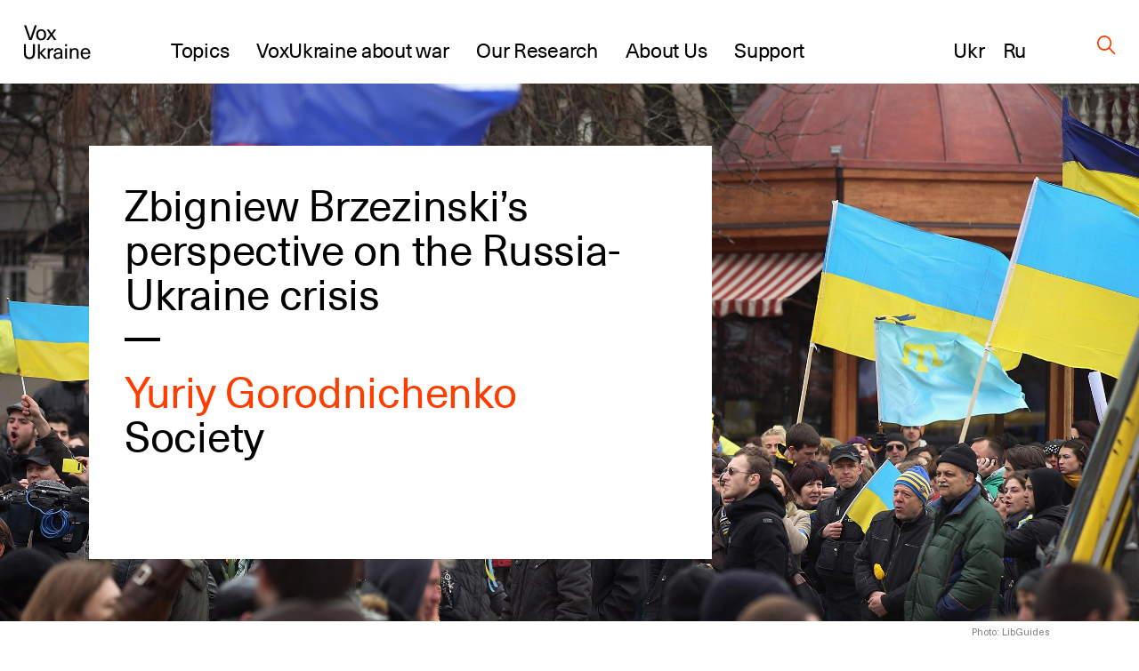

--- FILE ---
content_type: text/html; charset=UTF-8
request_url: https://voxukraine.org/en/44
body_size: 21417
content:
<!DOCTYPE html>
<html lang="en_US">
<head>
	<script>(function (w, d, s, l, i) {
			w[l] = w[l] || [];
			w[l].push(
				{'gtm.start': new Date().getTime(), event: 'gtm.js'}
			);
			var f = d.getElementsByTagName(s)[0],
				j = d.createElement(s), dl = l != 'dataLayer' ? '&l=' + l : '';
			j.async = true;
			j.src =
				'https://www.googletagmanager.com/gtm.js?id=' + i + dl;
			f.parentNode.insertBefore(j, f);
		})(window, document, 'script', 'dataLayer', 'GTM-PLRFVB5');</script>
	<noscript>
		<iframe src="https://www.googletagmanager.com/ns.html?id=GTM-PLRFVB5"
				height="0" width="0" style="display:none;visibility:hidden"></iframe>
	</noscript>

	<meta charset="utf-8"/>
	<meta http-equiv="X-UA-Compatible" content="IE=edge,chrome=1"/>
	<meta name="viewport" content="width=device-width, initial-scale=1.0, maximum-scale=1.0, user-scalable=0"/>

	<title>Zbigniew Brzezinski’s perspective on the Russia-Ukraine crisis | VoxUkraine</title>
	<meta name="description" content="The collapse of the USSR in the Cold War did not mean that Russia was going to become a democratic country automatically"/>

    
    
		<meta property="og:title" content="Zbigniew Brzezinski’s perspective on the Russia-Ukraine crisis"/>
	<meta property="og:description" content="Zbigniew Brzezinski, a National Security Adviser to President Carter, has been decidedly anti-Soviet in his long and distinguished career. Yet,..."/>
	<meta property="og:image" content="https://voxukraine.org/wp-content/uploads/og_meta_images/3044.png?ver=1708705264"/>
	<meta property="og:image:width" content="2048"/>
	<meta property="og:image:height" content="1152"/>
	<meta property="og:type" content="article"/>
	<meta property="og:url" content="https://voxukraine.org/en/44"/>
	<meta property="twitter:title" content="Zbigniew Brzezinski’s perspective on the Russia-Ukraine crisis"/>
	<meta property="twitter:image" content="https://voxukraine.org/wp-content/uploads/og_meta_images/3044.png?ver=1708705264"/>
	<meta property="twitter:card" content="summary_large_image"/>
	<meta property="twitter:description" content="Zbigniew Brzezinski, a National Security Adviser to President Carter, has been decidedly anti-Soviet in his long and distinguished career. Yet,..."/>
    
    
	<link rel="apple-touch-icon" sizes="76x76"
		  href="https://voxukraine.org/wp-content/themes/vox-journal/assets/images/favicons/apple-touch-icon.png">
	<link rel="icon" type="image/png" sizes="32x32"
		  href="https://voxukraine.org/wp-content/themes/vox-journal/assets/images/favicons/favicon-32x32.png">
	<link rel="icon" type="image/png" sizes="16x16"
		  href="https://voxukraine.org/wp-content/themes/vox-journal/assets/images/favicons/favicon-16x16.png">
	<link rel="manifest" href="https://voxukraine.org/wp-content/themes/vox-journal/assets/images/favicons/manifest.json">
	<link rel="mask-icon"
		  href="https://voxukraine.org/wp-content/themes/vox-journal/assets/images/favicons/safari-pinned-tab.svg"
		  color="#5bbad5">
	<link rel="shortcut icon" href="https://voxukraine.org/wp-content/themes/vox-journal/assets/images/favicons/favicon.ico">
	<meta name="msapplication-config"
		  content="https://voxukraine.org/wp-content/themes/vox-journal/assets/images/favicons/browserconfig.xml">

	<link rel='dns-prefetch' href='//maps.google.com'>
	<link rel="dns-prefetch" href="//www.google-analytics.com">
	<link rel="dns-prefetch" href="//maps.googleapis.com">
	<link rel="dns-prefetch" href="//maps.gstatic.com">
	<link rel="dns-prefetch" href="//fonts.googleapis.com">
	<link rel="dns-prefetch" href="//fonts.gstatic.com">
	<link rel="dns-prefetch" href="//csi.gstatic.com">

	<meta name='robots' content='max-image-preview:large' />
	<style>img:is([sizes="auto" i], [sizes^="auto," i]) { contain-intrinsic-size: 3000px 1500px }</style>
	<link rel="alternate" type="application/rss+xml" title="VoxUkraine &raquo; Zbigniew Brzezinski’s perspective on the Russia-Ukraine crisis Comments Feed" href="https://voxukraine.org/en/44/feed" />
<style id='create-block-radevs-news-repeater-block-style-inline-css' type='text/css'>


</style>
<style id='create-block-radevs-text-block-style-inline-css' type='text/css'>
.primary-color{color:#fe3d00;transition:color .3s}a{color:#000;transition:all .3s}a:hover{color:#fe3d00}form p.is-error{font-size:16px;margin-top:5px}.desc{font-family:NeueHaasUnicaW1G,sans-serif;font-size:18px;font-style:normal;font-weight:400;line-height:28px}@media screen and (min-width:992px){.desc{font-size:32px;line-height:43px}}.desc p{margin-bottom:10px}.desc img{margin-top:10px}@media screen and (min-width:992px){.text-block{font-size:32px;line-height:43px}}.text-block{font-family:NeueHaasUnicaW1G-Regular,sans-serif;font-size:18px;font-style:normal;font-weight:400;line-height:28px}.section-title,.text-block__title{color:#010101;font-family:NeueHaasUnicaW1G-Regular,sans-serif;font-size:35px;font-style:normal;font-weight:400;letter-spacing:-.3px;line-height:104%;margin-bottom:22px!important;margin-bottom:40px}@media screen and (min-width:768px){.section-title,.text-block__title{font-size:48px;margin-bottom:38px!important}}.small-image-block{display:flex;flex-flow:column nowrap;height:321px;justify-content:space-between;max-width:1070px}.small-image-block h1{margin-left:40px}.small-image-block h1:first-child{margin-top:31px}.small-image-block h1:last-child{margin-bottom:43px}@media screen and (min-width:1200px){.wp-block-create-block-radevs-linked-image-block{height:321px;width:1064px}}.text-block ol{counter-reset:item;list-style-type:none}.text-block ol li:not(:last-child){margin-bottom:60px}.text-block li{padding-left:90px;position:relative}.text-block li:before{align-items:center;background-color:#fe3d00;border-radius:50%;color:#fff;content:counter(item);counter-increment:item;display:flex;font-size:26px;height:38px;justify-content:center;left:0;line-height:30px;position:absolute;top:9px;width:38px}.text-block blockquote{margin:60px 0 60px 100px}@media screen and (max-width:768px){.text-block blockquote{margin-left:0}}.main-banner{background-color:#fff;display:flex;flex-direction:column;font-family:NeueHaasUnicaW1G-Regular,sans-serif;min-height:455px;padding:18px}.main-banner a,.main-banner h1{word-wrap:break-word}.main-banner ul{padding:0!important}@media screen and (min-width:992px){.main-banner{max-width:700px;min-height:465px}}@media screen and (min-width:768px){.main-banner{padding:40px}}section.main-section{background-position:50%;background-repeat:no-repeat;background-size:cover}@media screen and (min-width:992px){section.main-section{padding-bottom:70px;padding-top:70px}}section .content{padding:0 15px}.underline{margin-bottom:20px;position:relative}.underline:after{background-color:#000;bottom:0;content:"";height:2.8px;left:0;position:absolute;width:20px}.underline.underline--large.item-title.base-color{display:inline-block;font-size:32px;font-weight:400;letter-spacing:-.3px;line-height:42px}@media screen and (min-width:992px){.underline.underline--large.item-title.base-color{font-size:48px;line-height:50px}.underline.underline--large:after{height:4px;width:40px}.main-banner h1,.main-banner h2{margin-bottom:60px}}.main-banner a{display:inline-block;font-size:32px;font-weight:400;letter-spacing:-.3px;line-height:42px}@media screen and (min-width:992px){.main-banner a{font-size:48px;line-height:50px}.underline.underline--large.item-title.base-color:after{bottom:-30px;width:40px}}.main-banner .categories-wrapper{margin-bottom:40px}@media screen and (min-width:576px){.post-categories li:not(:last-child){margin-right:20px}}.news-item section.main-section .image-source__wrapper{bottom:-60px;color:#fff;font-family:Neue Haas Unica;font-size:11px;font-style:normal;font-weight:400;line-height:170.7%;opacity:.5;position:absolute;right:15px;text-align:right}@media screen and (min-width:992px){.news-item section.main-section .image-source__wrapper{bottom:-75px;color:#000;transform:translateY(100%)}}a{text-decoration:none}@media screen and (min-width:992px){.wp-block-create-block-radevs-banner-info-block a,.wp-block-create-block-radevs-banner-info-block h1{font-size:35px!important;line-height:37.8px!important}}section.base-section{padding:45px 30px}.wp-block-create-block-radevs-contact-form-block .base-section{padding:32px 32px 32px 30px}@media screen and (min-width:768px){section.base-section{padding:55px 105px}}.wpcf7-form-control-wrap{display:block;margin-bottom:14px;position:relative;width:100%}@media (min-width:992px){.wpcf7-form-control-wrap{width:550px}}.wpcf7-form-control-wrap.your-message .wpcf7-not-valid-tip{top:18%}.wpcf7-form-control-wrap.your-email{margin-bottom:0;margin-right:5px}@media screen and (min-width:576px){.wpcf7-form-control-wrap.your-email{margin-right:15px}}.wpcf7-form-control-wrap .wpcf7-form-control{-webkit-appearance:none;-moz-appearance:none;appearance:none;background-color:#fff;border:1px solid #fff;color:#fe3d00;font-family:NeueHaasUnicaW1G-Regular,sans-serif;font-size:11px;font-weight:500;letter-spacing:.08em;line-height:11px;outline:none;padding:16px 15px;text-transform:uppercase;width:100%}.wpcf7-form-control-wrap .wpcf7-form-control:not(:last-child){margin-bottom:10px}.wpcf7-form-control-wrap .wpcf7-form-control::-moz-placeholder{color:hsla(0,0%,55%,.5);font-family:NeueHaasUnicaW1G-Regular,sans-serif;font-size:11px;font-weight:500;letter-spacing:.08em;line-height:11px;text-transform:uppercase}.wpcf7-form-control-wrap .wpcf7-form-control::placeholder{color:hsla(0,0%,55%,.5);font-family:NeueHaasUnicaW1G-Regular,sans-serif;font-size:11px;font-weight:500;letter-spacing:.08em;line-height:11px;text-transform:uppercase}.wpcf7-form-control-wrap .wpcf7-form-control.your-message{margin-bottom:15px}.wpcf7-submit{-webkit-appearance:none;-moz-appearance:none;appearance:none;background-color:transparent;border:none;border-radius:0;color:#fe3d00;color:#fff;cursor:pointer;display:block;font-family:NeueHaasUnicaW1G-Regular,sans-serif;font-size:13px;font-style:normal;font-weight:500;letter-spacing:.07em;line-height:1;outline:none;text-align:center;text-transform:uppercase}.wpcf7-not-valid-tip{color:#ff7979;display:block;font-size:14px;letter-spacing:.01em;line-height:16px}.wpcf7-response-output{color:#fff;display:block;font-family:NeueHaasUnicaW1G-Regular,sans-serif;font-size:15px;font-style:normal;font-weight:400;line-height:130%}.screen-reader-response,.wpcf7-display-none{display:none}div.wpcf7{margin:0;padding:0}div.wpcf7 .screen-reader-response{clip:rect(1px,1px,1px,1px);border:0;height:1px;margin:0;overflow:hidden;padding:0;position:absolute;width:1px}div.wpcf7 .btn{position:relative}.ajax-loader{align-items:center;border:none;border-radius:4px;display:flex;height:100%;justify-content:center;left:0;padding:0;position:absolute;top:0;visibility:hidden;width:100%}.ajax-loader.is-active{visibility:visible}.ajax-loader img{animation:rotation 1s linear;animation-iteration-count:infinite;height:66%}.wpcf7-textarea{resize:none}.wpcf7-validation-errors{color:#fe3d00;margin-top:13px}.wpcf7 .desc{font-size:18px;margin-bottom:43px}@media screen and (min-width:768px){.wpcf7 .desc{font-size:32px;margin-bottom:45px}}.wpcf7 .section-title{font-size:35px!important}@media screen and (min-width:768px){.wpcf7 .section-title{font-size:48px!important;line-height:49.3px}}.wpcf7 button[type=submit]{width:100%}@media screen and (min-width:768px){.wpcf7 button[type=submit]{width:-moz-fit-content;width:fit-content}}.btn{align-items:center;background-color:transparent;border:none;cursor:pointer;display:inline-flex;font-family:Neue Haas Unica,sans-serif;outline:none;transition:color .3s}.btn.btn-base.btn-about,.page-template-page-constructor-history .info-banner .btn.btn-about{height:50px!important}.btn.btn-base:not(.wp-block .btn.btn-base){padding:14px 20px!important}p+.btn{margin-top:15px!important}.btn:last-child{margin-bottom:15px}@media(min-width:992px){.justify-content-lg-start{justify-content:flex-start!important}}.flex-row{flex-flow:row wrap}@media(min-width:768px){.flex-md-wrap{flex-wrap:wrap!important}}.justify-content-between{justify-content:space-between!important}.flex-column{flex-direction:column!important}.d-flex{display:flex!important}@media screen and (min-width:992px){.post-info:not(:nth-of-type(3n)){margin-right:3.3%}}.post-info:not(:last-child){margin-bottom:55px}@media screen and (min-width:768px){.post-info{width:47%}}@media screen and (min-width:992px){.post-info{width:31%}}.post-info{font-family:NeueHaasUnicaW1G-Regular,sans-serif}.post-info .post-info__img{margin-bottom:22px}.post-info .categories-wrapper{margin-bottom:20px}@media screen and (min-width:576px){.post-categories{flex-direction:row}}.post-categories{display:flex;flex-direction:column}.post-categories,.reset-list{list-style-type:none;margin:0!important;padding:0!important}.post-info .categories-wrapper li{font-size:15px;font-style:normal;letter-spacing:.7px;line-height:117%}.front-page__main .posts-widget .post-categories a{font-size:15px}.post-info a{display:flex}.post-info h2{margin-bottom:20px}.post-info h2 a:after{bottom:-10px}@media screen and (min-width:992px){.post-info h2 a:after{bottom:-17px}.post-info h2{margin-bottom:30px}}.secondary-title{color:#010101;font-family:NeueHaasUnicaW1G-Regular,sans-serif;font-size:25px;font-style:normal;font-weight:400;letter-spacing:-.3px;line-height:30px}.post-info .authors__list{margin-bottom:12px!important}.post-info .authors__list-item{font-size:25px;font-style:normal;font-weight:400;letter-spacing:-.3px;line-height:30px}.front-page__main .posts-widget .authors__list-item a,.front-page__main .posts-widget .secondary-title a{font-size:25px}.front-page__main .post-info .post-info__date,.post-info .post-info__date,.search-results .post-info .post-info__date{font-family:GaramondPremrPro-ItCapt,sans-serif}.post-info .post-info__date{color:#010101;font-size:15px;font-style:italic;line-height:117%}.wp-block-create-block-radevs-news-repeater-block{padding:43px 30px}@media screen and (min-width:992px){.wp-block-create-block-radevs-news-repeater-block{padding:40px 110px}.news-list-author a,.news-title a{font-size:25px!important}.post-categories .category-link{font-size:12px!important}}@media (min-width:992px){.wp-block-create-block-radevs-text-block .text-block{max-width:850px!important}}.section-caption{margin-bottom:2px!important}@media screen and (min-width:768px){.section-caption{margin-bottom:30px}}.text-caption-block{margin-bottom:50px}.text-caption-block:last-child{margin-bottom:0}@media screen and (min-width:992px){.wp-block-create-block-radevs-text-repeater-block .section-title{margin-bottom:58px!important}}.small-image-block{margin-top:64px}@media screen and (min-width:768px){.small-image-block{margin-top:0}}.wp-block-create-block-radevs-linked-image-block{background-position:70% 0}@media screen and (min-width:992px){.wp-block-create-block-radevs-linked-image-block{background-position:0 0}}.fs-48{font-size:32px!important}@media screen and (min-width:768px){.fs-48{font-size:48px!important}}.fs-54{font-size:35px!important}@media screen and (min-width:768px){.fs-54{font-size:54px!important}}.fs-32{font-size:18px!important}@media screen and (min-width:768px){.fs-32{font-size:32px!important}}.fs-18{font-size:6px!important}@media screen and (min-width:768px){.fs-18{font-size:18px!important}}.info-banner.history .block-text p{line-height:108%;max-width:588px}.info-banner.history .block-text .btn.btn-base.btn-about.primary-color{padding:0 45px!important}@media(max-width:576px){.info-banner.history .block-text .btn.btn-base.btn-about.primary-color{display:block;margin:auto;width:100%}}

</style>
<style id='create-block-radevs-text-repeater-block-style-inline-css' type='text/css'>


</style>
<style id='create-block-radevs-button-block-style-inline-css' type='text/css'>


</style>
<style id='create-block-radevs-banner-block-style-inline-css' type='text/css'>


</style>
<style id='create-block-radevs-banner-info-block-style-inline-css' type='text/css'>


</style>
<style id='create-block-radevs-contact-form-block-style-inline-css' type='text/css'>


</style>
<style id='create-block-radevs-linked-image-block-style-inline-css' type='text/css'>


</style>
<style id='create-block-radevs-authors-block-style-inline-css' type='text/css'>
.editorial-team .post-info:not(:nth-of-type(3n)),.team-cat .post-info:not(:nth-of-type(3n)){margin-right:0}.editorial-team.layout-small .post-info{display:flex;height:93px}@media screen and (min-width:768px){.post-info{width:47%}}.post-info:not(:last-child){margin-bottom:55px}.col-6{flex:0 0 50%;max-width:50%}@media(min-width:992px){.col-lg-4{flex:0 0 33.3333333333%;max-width:33.3333333333%}}@media(min-width:768px){.col-md-4{flex:0 0 33.3333333333%;max-width:33.3333333333%}}.col,.col-12,.col-6,.col-lg-3,.col-lg-4,.col-lg-6,.col-lg-7,.col-md-4,.col-md-8{padding-left:15px;padding-right:15px;position:relative;width:100%}.editorial-team.layout-small .post-info .post-info__img{width:auto}.editorial-team .post-info .post-info__img{padding-top:100%;position:relative;width:100%}.editorial-team.layout-small .post-info__img{margin-right:35px;padding-top:0!important}.post-info .post-info__img{margin-bottom:22px}.editorial-team .post-info .post-info__img img{height:100%;max-height:unset;min-height:unset;position:absolute;top:0;width:100%}.editorial-team.layout-small img{max-height:93px!important;max-width:93px;min-height:93px!important;min-width:93px;position:static!important}.post-info .post-info__img img{display:block;font-size:15px;height:auto;max-height:217px;min-height:217px;-o-object-fit:cover;object-fit:cover;-o-object-position:center;object-position:center;width:100%}.editorial-team.layout-small .author-info-text{display:flex;flex-direction:column}.editorial-team .post-info .item-title{color:#fe3d00;font-size:15px;letter-spacing:-.3px;line-height:122%}@media screen and (min-width:992px){.editorial-team .post-info .btn,.editorial-team .post-info .post-info__desc,.editorial-team .post-info .post-info__desc p,.editorial-team .post-info h3{font-size:18px}}.editorial-team .post-info .btn,.editorial-team .post-info .post-info__desc,.editorial-team .post-info .post-info__desc p,.editorial-team .post-info h3{font-family:NeueHaasUnicaW1G-Regular,sans-serif;font-size:15px;font-style:normal;font-weight:400;letter-spacing:-.3px;line-height:122%}@media screen and (min-width:992px){.editorial-team .post-info .item-title{font-size:18px}}.flex-wrap{flex-wrap:wrap!important}.row{display:flex;flex-wrap:wrap;margin-left:-15px;margin-right:-15px}@media screen and (min-width:601px){.post-info>.author-info-text{overflow:auto}.post-info{width:47%}}@media screen and (min-width:992px){.post-info{width:31%}}@media screen and (min-width:768px)and (max-width:1099px){.editorial-team.layout-small .post-info{flex:0 0 48%!important;max-width:48%!important}}

</style>
<style id='create-block-radevs-history-banner-style-inline-css' type='text/css'>
.history-banner{background-repeat:no-repeat;background-size:cover;color:#fff;flex-direction:column;font-family:NeueHaasUnicaW1G-Regular,sans-serif;min-height:100vh;padding:50px 0 97px}.history-banner a{color:#fff}@media screen and (max-width:992px){.history-banner{padding-top:30px}}.history-banner__link{align-items:center;display:flex;font-size:23px;margin-bottom:45px;margin-left:auto;margin-right:8.43091%}.history-banner__link .icon{margin-left:8px}@media screen and (max-width:992px){.history-banner__link{font-size:18px;margin-bottom:80px;margin-left:30px}.history-banner__link .icon{display:block;margin-top:5px}}.history-banner__title{display:flex;flex-direction:column;font-size:75px;font-weight:400;line-height:78px}.history-banner__title span{margin-bottom:200px}@media screen and (max-width:992px){.history-banner__title{font-size:35px;line-height:42px}.history-banner__title span{margin-bottom:100px;max-width:300px}}

</style>
<style id='create-block-radevs-history-slider-style-inline-css' type='text/css'>
.history-slider-section{left:0;padding:40px 0 70px;position:relative!important;right:0}.history-slider-section .tns-nav{bottom:-35px;justify-content:start;left:6%;position:absolute;z-index:99}.history-slider-section .tns-nav button{background:#c4c4c4;border-radius:50%;height:15px;width:15px}@media screen and (max-width:768px){.history-slider-section .tns-nav{left:2%}}.history-slider__item{display:flex;flex-direction:column;margin-top:30px}.history-slider__item img.history-slider__img{border-radius:10px;flex:1;height:100%;margin:auto;max-height:100%;max-width:100%;-o-object-fit:cover;object-fit:cover;width:100%}@media screen and (max-width:768px){.history-slider__item{margin:0 auto}}.history-slider__item-inner{border-radius:10px;box-shadow:0 1px 25px -10px #0f002e;height:432px;margin-bottom:16px;margin-right:60px;padding:0!important;width:606px}.history-slider__descr{color:#858585;display:block;font-size:14px;max-width:90%}.history-slider__control{background:#c4c4c4;border:none;border-radius:50%;cursor:pointer;display:flex;height:43px;left:50px;outline:none;position:absolute;top:250px;width:43px;z-index:99}.history-slider__control img{margin:auto}.history-slider__control.history-slider__control--next{left:717px}.history-slider__control.history-slider__control--next img{transform:rotate(180deg)}@media screen and (max-width:768px){.history-slider__control{left:30px;top:520px}.history-slider__control.history-slider__control--next{left:unset;right:30px}}.page-template-page-constructor-history .history-slider-section+*{margin-top:660px}.tns-outer{position:relative}.tns-outer .tns-slider{transition-timing-function:cubic-bezier(.44,.15,.56,.77)}.tns-outer .tns-item{transition:all .5s ease}.tns-controls{outline:none}.tns-controls [data-controls=next],.tns-controls [data-controls=prev]{background-position:50%;background-repeat:no-repeat;background-size:cover;border:none;height:auto;height:25px;outline:none;position:absolute;top:0;width:12px;z-index:1}.tns-controls [data-controls=prev]{left:0;transform:rotate(180deg)}.tns-controls [data-controls=next]{right:0}.tns-nav{display:flex;justify-content:center;margin-top:30px;width:100%}.tns-nav button{background:#fff;border:1px solid transparent;border-radius:50%;display:block;height:15px;margin:5px;width:15px}.tns-nav button.tns-nav-active{background:#fe3d00}.tns-nav button:focus{outline:none}

</style>
<style id='create-block-radevs-history-cta-style-inline-css' type='text/css'>
.history-slider-section{left:0;padding:40px 0 70px;position:relative!important;right:0}.history-slider-section .tns-nav{bottom:-35px;justify-content:start;left:6%;position:absolute;z-index:99}.history-slider-section .tns-nav button{background:#c4c4c4;border-radius:50%;height:15px;width:15px}@media screen and (max-width:768px){.history-slider-section .tns-nav{left:2%}}.history-slider__item{display:flex;flex-direction:column;margin-top:30px}.history-slider__item img.history-slider__img{border-radius:10px;flex:1;height:100%;margin:auto;max-height:100%;max-width:100%;-o-object-fit:cover;object-fit:cover;width:100%}@media screen and (max-width:768px){.history-slider__item{margin:0 auto}}.history-slider__item-inner{border-radius:10px;box-shadow:0 1px 25px -10px #0f002e;height:432px;margin-bottom:16px;margin-right:60px;padding:0!important;width:606px}.history-slider__descr{color:#858585;display:block;font-size:14px;max-width:90%}.history-slider__control{background:#c4c4c4;border:none;border-radius:50%;cursor:pointer;display:flex;height:43px;left:50px;outline:none;position:absolute;top:250px;width:43px;z-index:99}.history-slider__control img{margin:auto}.history-slider__control.history-slider__control--next{left:717px}.history-slider__control.history-slider__control--next img{transform:rotate(180deg)}@media screen and (max-width:768px){.history-slider__control{left:30px;top:520px}.history-slider__control.history-slider__control--next{left:unset;right:30px}}.page-template-page-constructor-history .history-slider-section+*{margin-top:660px}.tns-outer{position:relative}.tns-outer .tns-slider{transition-timing-function:cubic-bezier(.44,.15,.56,.77)}.tns-outer .tns-item{transition:all .5s ease}.tns-controls{outline:none}.tns-controls [data-controls=next],.tns-controls [data-controls=prev]{background-position:50%;background-repeat:no-repeat;background-size:cover;border:none;height:auto;height:25px;outline:none;position:absolute;top:0;width:12px;z-index:1}.tns-controls [data-controls=prev]{left:0;transform:rotate(180deg)}.tns-controls [data-controls=next]{right:0}.tns-nav{display:flex;justify-content:center;margin-top:30px;width:100%}.tns-nav button{background:#fff;border:1px solid transparent;border-radius:50%;display:block;height:15px;margin:5px;width:15px}.tns-nav button.tns-nav-active{background:#fe3d00}.tns-nav button:focus{outline:none}

</style>
<style id='classic-theme-styles-inline-css' type='text/css'>
/*! This file is auto-generated */
.wp-block-button__link{color:#fff;background-color:#32373c;border-radius:9999px;box-shadow:none;text-decoration:none;padding:calc(.667em + 2px) calc(1.333em + 2px);font-size:1.125em}.wp-block-file__button{background:#32373c;color:#fff;text-decoration:none}
</style>
<style id='global-styles-inline-css' type='text/css'>
:root{--wp--preset--aspect-ratio--square: 1;--wp--preset--aspect-ratio--4-3: 4/3;--wp--preset--aspect-ratio--3-4: 3/4;--wp--preset--aspect-ratio--3-2: 3/2;--wp--preset--aspect-ratio--2-3: 2/3;--wp--preset--aspect-ratio--16-9: 16/9;--wp--preset--aspect-ratio--9-16: 9/16;--wp--preset--color--black: #000000;--wp--preset--color--cyan-bluish-gray: #abb8c3;--wp--preset--color--white: #ffffff;--wp--preset--color--pale-pink: #f78da7;--wp--preset--color--vivid-red: #cf2e2e;--wp--preset--color--luminous-vivid-orange: #ff6900;--wp--preset--color--luminous-vivid-amber: #fcb900;--wp--preset--color--light-green-cyan: #7bdcb5;--wp--preset--color--vivid-green-cyan: #00d084;--wp--preset--color--pale-cyan-blue: #8ed1fc;--wp--preset--color--vivid-cyan-blue: #0693e3;--wp--preset--color--vivid-purple: #9b51e0;--wp--preset--color--orange: #FE3D00;--wp--preset--color--grey: #E5E5E5;--wp--preset--color--vox-blue: #0E002E;--wp--preset--color--vox-black: #010101;--wp--preset--color--vox-grey-2: #B2B1B1;--wp--preset--color--vox-white: #FFFFFF;--wp--preset--gradient--vivid-cyan-blue-to-vivid-purple: linear-gradient(135deg,rgba(6,147,227,1) 0%,rgb(155,81,224) 100%);--wp--preset--gradient--light-green-cyan-to-vivid-green-cyan: linear-gradient(135deg,rgb(122,220,180) 0%,rgb(0,208,130) 100%);--wp--preset--gradient--luminous-vivid-amber-to-luminous-vivid-orange: linear-gradient(135deg,rgba(252,185,0,1) 0%,rgba(255,105,0,1) 100%);--wp--preset--gradient--luminous-vivid-orange-to-vivid-red: linear-gradient(135deg,rgba(255,105,0,1) 0%,rgb(207,46,46) 100%);--wp--preset--gradient--very-light-gray-to-cyan-bluish-gray: linear-gradient(135deg,rgb(238,238,238) 0%,rgb(169,184,195) 100%);--wp--preset--gradient--cool-to-warm-spectrum: linear-gradient(135deg,rgb(74,234,220) 0%,rgb(151,120,209) 20%,rgb(207,42,186) 40%,rgb(238,44,130) 60%,rgb(251,105,98) 80%,rgb(254,248,76) 100%);--wp--preset--gradient--blush-light-purple: linear-gradient(135deg,rgb(255,206,236) 0%,rgb(152,150,240) 100%);--wp--preset--gradient--blush-bordeaux: linear-gradient(135deg,rgb(254,205,165) 0%,rgb(254,45,45) 50%,rgb(107,0,62) 100%);--wp--preset--gradient--luminous-dusk: linear-gradient(135deg,rgb(255,203,112) 0%,rgb(199,81,192) 50%,rgb(65,88,208) 100%);--wp--preset--gradient--pale-ocean: linear-gradient(135deg,rgb(255,245,203) 0%,rgb(182,227,212) 50%,rgb(51,167,181) 100%);--wp--preset--gradient--electric-grass: linear-gradient(135deg,rgb(202,248,128) 0%,rgb(113,206,126) 100%);--wp--preset--gradient--midnight: linear-gradient(135deg,rgb(2,3,129) 0%,rgb(40,116,252) 100%);--wp--preset--font-size--small: 13px;--wp--preset--font-size--medium: 20px;--wp--preset--font-size--large: 36px;--wp--preset--font-size--x-large: 42px;--wp--preset--spacing--20: 0.44rem;--wp--preset--spacing--30: 0.67rem;--wp--preset--spacing--40: 1rem;--wp--preset--spacing--50: 1.5rem;--wp--preset--spacing--60: 2.25rem;--wp--preset--spacing--70: 3.38rem;--wp--preset--spacing--80: 5.06rem;--wp--preset--shadow--natural: 6px 6px 9px rgba(0, 0, 0, 0.2);--wp--preset--shadow--deep: 12px 12px 50px rgba(0, 0, 0, 0.4);--wp--preset--shadow--sharp: 6px 6px 0px rgba(0, 0, 0, 0.2);--wp--preset--shadow--outlined: 6px 6px 0px -3px rgba(255, 255, 255, 1), 6px 6px rgba(0, 0, 0, 1);--wp--preset--shadow--crisp: 6px 6px 0px rgba(0, 0, 0, 1);}:where(.is-layout-flex){gap: 0.5em;}:where(.is-layout-grid){gap: 0.5em;}body .is-layout-flex{display: flex;}.is-layout-flex{flex-wrap: wrap;align-items: center;}.is-layout-flex > :is(*, div){margin: 0;}body .is-layout-grid{display: grid;}.is-layout-grid > :is(*, div){margin: 0;}:where(.wp-block-columns.is-layout-flex){gap: 2em;}:where(.wp-block-columns.is-layout-grid){gap: 2em;}:where(.wp-block-post-template.is-layout-flex){gap: 1.25em;}:where(.wp-block-post-template.is-layout-grid){gap: 1.25em;}.has-black-color{color: var(--wp--preset--color--black) !important;}.has-cyan-bluish-gray-color{color: var(--wp--preset--color--cyan-bluish-gray) !important;}.has-white-color{color: var(--wp--preset--color--white) !important;}.has-pale-pink-color{color: var(--wp--preset--color--pale-pink) !important;}.has-vivid-red-color{color: var(--wp--preset--color--vivid-red) !important;}.has-luminous-vivid-orange-color{color: var(--wp--preset--color--luminous-vivid-orange) !important;}.has-luminous-vivid-amber-color{color: var(--wp--preset--color--luminous-vivid-amber) !important;}.has-light-green-cyan-color{color: var(--wp--preset--color--light-green-cyan) !important;}.has-vivid-green-cyan-color{color: var(--wp--preset--color--vivid-green-cyan) !important;}.has-pale-cyan-blue-color{color: var(--wp--preset--color--pale-cyan-blue) !important;}.has-vivid-cyan-blue-color{color: var(--wp--preset--color--vivid-cyan-blue) !important;}.has-vivid-purple-color{color: var(--wp--preset--color--vivid-purple) !important;}.has-black-background-color{background-color: var(--wp--preset--color--black) !important;}.has-cyan-bluish-gray-background-color{background-color: var(--wp--preset--color--cyan-bluish-gray) !important;}.has-white-background-color{background-color: var(--wp--preset--color--white) !important;}.has-pale-pink-background-color{background-color: var(--wp--preset--color--pale-pink) !important;}.has-vivid-red-background-color{background-color: var(--wp--preset--color--vivid-red) !important;}.has-luminous-vivid-orange-background-color{background-color: var(--wp--preset--color--luminous-vivid-orange) !important;}.has-luminous-vivid-amber-background-color{background-color: var(--wp--preset--color--luminous-vivid-amber) !important;}.has-light-green-cyan-background-color{background-color: var(--wp--preset--color--light-green-cyan) !important;}.has-vivid-green-cyan-background-color{background-color: var(--wp--preset--color--vivid-green-cyan) !important;}.has-pale-cyan-blue-background-color{background-color: var(--wp--preset--color--pale-cyan-blue) !important;}.has-vivid-cyan-blue-background-color{background-color: var(--wp--preset--color--vivid-cyan-blue) !important;}.has-vivid-purple-background-color{background-color: var(--wp--preset--color--vivid-purple) !important;}.has-black-border-color{border-color: var(--wp--preset--color--black) !important;}.has-cyan-bluish-gray-border-color{border-color: var(--wp--preset--color--cyan-bluish-gray) !important;}.has-white-border-color{border-color: var(--wp--preset--color--white) !important;}.has-pale-pink-border-color{border-color: var(--wp--preset--color--pale-pink) !important;}.has-vivid-red-border-color{border-color: var(--wp--preset--color--vivid-red) !important;}.has-luminous-vivid-orange-border-color{border-color: var(--wp--preset--color--luminous-vivid-orange) !important;}.has-luminous-vivid-amber-border-color{border-color: var(--wp--preset--color--luminous-vivid-amber) !important;}.has-light-green-cyan-border-color{border-color: var(--wp--preset--color--light-green-cyan) !important;}.has-vivid-green-cyan-border-color{border-color: var(--wp--preset--color--vivid-green-cyan) !important;}.has-pale-cyan-blue-border-color{border-color: var(--wp--preset--color--pale-cyan-blue) !important;}.has-vivid-cyan-blue-border-color{border-color: var(--wp--preset--color--vivid-cyan-blue) !important;}.has-vivid-purple-border-color{border-color: var(--wp--preset--color--vivid-purple) !important;}.has-vivid-cyan-blue-to-vivid-purple-gradient-background{background: var(--wp--preset--gradient--vivid-cyan-blue-to-vivid-purple) !important;}.has-light-green-cyan-to-vivid-green-cyan-gradient-background{background: var(--wp--preset--gradient--light-green-cyan-to-vivid-green-cyan) !important;}.has-luminous-vivid-amber-to-luminous-vivid-orange-gradient-background{background: var(--wp--preset--gradient--luminous-vivid-amber-to-luminous-vivid-orange) !important;}.has-luminous-vivid-orange-to-vivid-red-gradient-background{background: var(--wp--preset--gradient--luminous-vivid-orange-to-vivid-red) !important;}.has-very-light-gray-to-cyan-bluish-gray-gradient-background{background: var(--wp--preset--gradient--very-light-gray-to-cyan-bluish-gray) !important;}.has-cool-to-warm-spectrum-gradient-background{background: var(--wp--preset--gradient--cool-to-warm-spectrum) !important;}.has-blush-light-purple-gradient-background{background: var(--wp--preset--gradient--blush-light-purple) !important;}.has-blush-bordeaux-gradient-background{background: var(--wp--preset--gradient--blush-bordeaux) !important;}.has-luminous-dusk-gradient-background{background: var(--wp--preset--gradient--luminous-dusk) !important;}.has-pale-ocean-gradient-background{background: var(--wp--preset--gradient--pale-ocean) !important;}.has-electric-grass-gradient-background{background: var(--wp--preset--gradient--electric-grass) !important;}.has-midnight-gradient-background{background: var(--wp--preset--gradient--midnight) !important;}.has-small-font-size{font-size: var(--wp--preset--font-size--small) !important;}.has-medium-font-size{font-size: var(--wp--preset--font-size--medium) !important;}.has-large-font-size{font-size: var(--wp--preset--font-size--large) !important;}.has-x-large-font-size{font-size: var(--wp--preset--font-size--x-large) !important;}
:where(.wp-block-post-template.is-layout-flex){gap: 1.25em;}:where(.wp-block-post-template.is-layout-grid){gap: 1.25em;}
:where(.wp-block-columns.is-layout-flex){gap: 2em;}:where(.wp-block-columns.is-layout-grid){gap: 2em;}
:root :where(.wp-block-pullquote){font-size: 1.5em;line-height: 1.6;}
</style>
<link rel='stylesheet' id='algolia-satellite-css' href='https://voxukraine.org/wp-content/plugins/search-with-typesense/assets/vendor/css/algolia-satellite.min.css?ver=61e3d5e205d603b7f9da' type='text/css' media='' />
<link rel='stylesheet' id='cm-typesense-frontend-style-css' href='https://voxukraine.org/wp-content/plugins/search-with-typesense/build/frontend/style-instant-search.css?ver=61e3d5e205d603b7f9da' type='text/css' media='' />
<link rel='stylesheet' id='bundle-css-css' href='https://voxukraine.org/wp-content/themes/vox-journal/assets/css/bundle.min.css?ver=1768915247' type='text/css' media='all' />
<link rel='stylesheet' id='addtoany-css' href='https://voxukraine.org/wp-content/plugins/add-to-any/addtoany.min.css?ver=1.15' type='text/css' media='all' />
<script type="text/javascript" src="https://voxukraine.org/wp-includes/js/jquery/jquery.min.js?ver=3.7.1" id="jquery-core-js"></script>
<script type="text/javascript" src="https://voxukraine.org/wp-includes/js/jquery/jquery-migrate.min.js?ver=3.4.1" id="jquery-migrate-js"></script>
<script type="text/javascript" src="https://voxukraine.org/wp-content/plugins/add-to-any/addtoany.min.js?ver=1.1" id="addtoany-js"></script>
<script type="text/javascript" id="contact-form-js-extra">
/* <![CDATA[ */
var contact_form_translations = {"\u0411\u0443\u0434\u044c-\u043b\u0430\u0441\u043a\u0430, \u0432\u0432\u0435\u0434\u0456\u0442\u044c \u0456\u0441\u043d\u0443\u044e\u0447\u0443 \u043f\u043e\u0448\u0442\u043e\u0432\u0443 \u0441\u043a\u0440\u0438\u043d\u044c\u043a\u0443.":"\u0411\u0443\u0434\u044c-\u043b\u0430\u0441\u043a\u0430, \u0432\u0432\u0435\u0434\u0456\u0442\u044c \u0456\u0441\u043d\u0443\u044e\u0447\u0443 \u043f\u043e\u0448\u0442\u043e\u0432\u0443 \u0441\u043a\u0440\u0438\u043d\u044c\u043a\u0443.","\u0411\u0443\u0434\u044c-\u043b\u0430\u0441\u043a\u0430, \u0437\u0430\u043f\u043e\u0432\u043d\u0456\u0442\u044c \u0443\u0441\u0456 \u043f\u043e\u043b\u044f.":"\u0411\u0443\u0434\u044c-\u043b\u0430\u0441\u043a\u0430, \u0437\u0430\u043f\u043e\u0432\u043d\u0456\u0442\u044c \u0443\u0441\u0456 \u043f\u043e\u043b\u044f.","\u0412\u0430\u0448\u0435 \u0437\u0430\u043f\u0438\u0442\u0430\u043d\u043d\u044f \u0431\u0443\u043b\u043e \u0443\u0441\u043f\u0456\u0448\u043d\u043e \u043d\u0430\u0434\u0456\u0441\u043b\u0430\u043d\u043e.":"\u0412\u0430\u0448\u0435 \u0437\u0430\u043f\u0438\u0442\u0430\u043d\u043d\u044f \u0431\u0443\u043b\u043e \u0443\u0441\u043f\u0456\u0448\u043d\u043e \u043d\u0430\u0434\u0456\u0441\u043b\u0430\u043d\u043e.","\u0412\u0456\u0434\u0431\u0443\u0432\u0430\u0454\u0442\u044c\u0441\u044f \u0437\u0430\u043f\u0438\u0442...":"\u0412\u0456\u0434\u0431\u0443\u0432\u0430\u0454\u0442\u044c\u0441\u044f \u0437\u0430\u043f\u0438\u0442...","\u0412\u0438\u043d\u0438\u043a\u043b\u0430 \u043f\u043e\u043c\u0438\u043b\u043a\u0430 \u0442\u0435\u0445\u043d\u0456\u0447\u043d\u043e\u0433\u043e \u0445\u0430\u0440\u0430\u043a\u0442\u0435\u0440\u0443. \u0411\u0443\u0434\u044c-\u043b\u0430\u0441\u043a\u0430, \u0441\u043f\u0440\u043e\u0431\u0443\u0439\u0442\u0435 \u043f\u0456\u0437\u043d\u0456\u0448\u0435.":"\u0412\u0438\u043d\u0438\u043a\u043b\u0430 \u043f\u043e\u043c\u0438\u043b\u043a\u0430 \u0442\u0435\u0445\u043d\u0456\u0447\u043d\u043e\u0433\u043e \u0445\u0430\u0440\u0430\u043a\u0442\u0435\u0440\u0443. \u0411\u0443\u0434\u044c-\u043b\u0430\u0441\u043a\u0430, \u0441\u043f\u0440\u043e\u0431\u0443\u0439\u0442\u0435 \u043f\u0456\u0437\u043d\u0456\u0448\u0435."};
/* ]]> */
</script>
<script type="text/javascript" src="https://voxukraine.org/wp-content/plugins/radevs-blocks/build/assets/js/contact-form.min.js?ver=1680710678" id="contact-form-js"></script>
<script type="text/javascript" src="https://voxukraine.org/wp-content/themes/vox-journal/assets/js/advanced-search.min.js?ver=1768915247" id="advanced-search-js"></script>
<script type="text/javascript" src="https://voxukraine.org/wp-content/themes/vox-journal/assets/js/new-nav.js?ver=1768915247" id="new-nav-js"></script>
<script type="text/javascript" id="my_loadmore-js-extra">
/* <![CDATA[ */
var my_loadmore_params = {"ajaxurl":"https:\/\/voxukraine.org\/wp-ajax\/admin-ajax.php","posts":"{\"name\":\"zbigniew-brzezinski-s-perspective-on-the-russia-ukraine-crisis\",\"do_not_redirect\":1,\"error\":\"\",\"m\":\"\",\"p\":0,\"post_parent\":\"\",\"subpost\":\"\",\"subpost_id\":\"\",\"attachment\":\"\",\"attachment_id\":0,\"pagename\":\"\",\"page_id\":0,\"second\":\"\",\"minute\":\"\",\"hour\":\"\",\"day\":0,\"monthnum\":0,\"year\":0,\"w\":0,\"category_name\":\"\",\"tag\":\"\",\"cat\":\"\",\"tag_id\":\"\",\"author\":\"\",\"author_name\":\"\",\"feed\":\"\",\"tb\":\"\",\"paged\":0,\"meta_key\":\"\",\"meta_value\":\"\",\"preview\":\"\",\"s\":\"\",\"sentence\":\"\",\"title\":\"\",\"fields\":\"\",\"menu_order\":\"\",\"embed\":\"\",\"category__in\":[],\"category__not_in\":[],\"category__and\":[],\"post__in\":[],\"post__not_in\":[],\"post_name__in\":[],\"tag__in\":[],\"tag__not_in\":[],\"tag__and\":[],\"tag_slug__in\":[],\"tag_slug__and\":[],\"post_parent__in\":[],\"post_parent__not_in\":[],\"author__in\":[],\"author__not_in\":[],\"search_columns\":[],\"tax_query\":[{\"taxonomy\":\"language\",\"field\":\"term_taxonomy_id\",\"terms\":[126],\"operator\":\"IN\"}],\"ignore_sticky_posts\":false,\"suppress_filters\":false,\"cache_results\":true,\"update_post_term_cache\":true,\"update_menu_item_cache\":false,\"lazy_load_term_meta\":true,\"update_post_meta_cache\":true,\"post_type\":\"\",\"posts_per_page\":8,\"nopaging\":false,\"comments_per_page\":\"50\",\"no_found_rows\":false,\"order\":\"DESC\"}","current_page":"1","max_page":"0","posts_per_page":"8"};
/* ]]> */
</script>
<script type="text/javascript" src="https://voxukraine.org/wp-content/themes/vox-journal/assets/js/load-more.js?ver=6.7.4" id="my_loadmore-js"></script>
<link rel="https://api.w.org/" href="https://voxukraine.org/wp-json/" /><link rel="alternate" title="JSON" type="application/json" href="https://voxukraine.org/wp-json/wp/v2/posts/3044" /><link rel="canonical" href="https://voxukraine.org/en/44" />
<link rel='shortlink' href='https://voxukraine.org/?p=3044' />

<script data-cfasync="false">
window.a2a_config=window.a2a_config||{};a2a_config.callbacks=[];a2a_config.overlays=[];a2a_config.templates={};
(function(d,s,a,b){a=d.createElement(s);b=d.getElementsByTagName(s)[0];a.async=1;a.src="https://static.addtoany.com/menu/page.js";b.parentNode.insertBefore(a,b);})(document,"script");
</script>
<link rel="icon" href="https://voxukraine.org/wp-content/uploads/2023/07/favicon-32x32-1.png" sizes="32x32" />
<link rel="icon" href="https://voxukraine.org/wp-content/uploads/2023/07/favicon-32x32-1.png" sizes="192x192" />
<link rel="apple-touch-icon" href="https://voxukraine.org/wp-content/uploads/2023/07/favicon-32x32-1.png" />
<meta name="msapplication-TileImage" content="https://voxukraine.org/wp-content/uploads/2023/07/favicon-32x32-1.png" />
		<style type="text/css" id="wp-custom-css">
			.center-authors-block-test {
  margin-left: auto !important;
  margin-right: auto !important;
  max-width: 1200px;
  background-color: #FFF;
}
.fullwidth-iframe {
  width: 100vw;
  position: relative;
  left: 50%;
  right: 50%;
  margin-left: -40vw;
  text-align: center;
  padding: 20px 0;
  background: #fff;
}


.fullwidth-iframe iframe {
  display: block;
  margin: 0 auto;
  width: 100%;
  max-width: 100%;
  border: none;
}

.law-ref{cursor:pointer;color:#005bbb;font-weight:600;border-bottom:1px dotted #005bbb;}
.law-popup{position:absolute;display:none;background:#fff;border:1px solid #ccc;
border-radius:10px;box-shadow:0 4px 12px rgba(0,0,0,0.15);padding:10px 14px;z-index:9999;
width:240px;font-size:14px;}
.law-popup .initiator{display:flex;align-items:center;gap:6px;margin-top:5px;}
.law-popup img{width:28px;height:28px;border-radius:50%;object-fit:cover;}
.rating{color:gold;font-size:13px;margin-left:auto;}		</style>
		
    <!-- Global site tag (gtag.js) - Google Analytics -->
<script async src="https://www.googletagmanager.com/gtag/js?id=UA-54527150-1"></script>
<script>
  window.dataLayer = window.dataLayer || [];
  function gtag(){dataLayer.push(arguments);}
  gtag('js', new Date());

  gtag('config', 'UA-54527150-1');
</script>
    
</head>
<body class="post-template-default single single-post postid-3044 single-format-standard">
<script>(function (w, d, s, l, i) {
		w[l] = w[l] || [];
		w[l].push(
			{'gtm.start': new Date().getTime(), event: 'gtm.js'}
		);
		var f = d.getElementsByTagName(s)[0],
			j = d.createElement(s), dl = l != 'dataLayer' ? '&l=' + l : '';
		j.async = true;
		j.src =
			'https://www.googletagmanager.com/gtm.js?id=' + i + dl;
		f.parentNode.insertBefore(j, f);
	})(window, document, 'script', 'dataLayer', 'GTM-PLRFVB5');</script>
<noscript>
	<iframe src="https://www.googletagmanager.com/ns.html?id=GTM-PLRFVB5"
			height="0" width="0" style="display:none;visibility:hidden"></iframe>
</noscript>

    <header class="header d-flex justify-content-center">
        <div class="container d-flex align-items-start align-items-lg-end">
        <div class="menu-btn d-lg-none"></div>
        <div class="logo">
            <a href="https://voxukraine.org/en" class="logo__link">
                <svg width="76" height="39" viewBox="0 0 76 39" fill="none" xmlns="http://www.w3.org/2000/svg">
<path d="M11.02 21.6855H13.1668V31.958C13.1668 34.0664 12.6436 35.6746 11.5971 36.7827C10.5506 37.8907 9.04244 38.4447 7.07258 38.4447C5.08733 38.4447 3.57146 37.8984 2.52498 36.8057C1.49388 35.6977 0.978333 34.0818 0.978333 31.958V21.6855H3.10208V31.9119C3.10208 33.42 3.44835 34.5666 4.14088 35.3514C4.8334 36.1209 5.81064 36.5056 7.07258 36.5056C8.33452 36.5056 9.30406 36.1209 9.9812 35.3514C10.6737 34.5666 11.02 33.42 11.02 31.9119V21.6855Z" fill="#010101"/>
<path d="M20.7634 31.7041L26.6499 38.1215H23.9722L18.7782 32.2581H18.732V38.1215H16.7006V21.6855H18.732V31.2655H18.7782L23.5105 26.3947H26.0267L20.7634 31.7041Z" fill="#010101"/>
<path d="M33.1652 26.2793C33.5038 26.2793 33.7885 26.3101 34.0193 26.3717V28.1953C33.5115 28.1491 33.2421 28.1261 33.2114 28.1261C32.1033 28.1261 31.2492 28.4723 30.649 29.1648C30.0488 29.8574 29.7487 30.85 29.7487 32.1427V38.1215H27.7173V26.3947H29.6564V28.1953H29.7026C30.472 26.918 31.6262 26.2793 33.1652 26.2793Z" fill="#010101"/>
<path d="M39.4181 26.0716C40.8801 26.0716 42.0112 26.4563 42.8114 27.2258C43.6271 27.9799 44.0349 29.111 44.0349 30.6192V35.1206C44.0349 36.3056 44.1272 37.3059 44.3119 38.1215H42.4652C42.3575 37.6291 42.3036 37.0597 42.3036 36.4133H42.2574C41.411 37.7214 40.0567 38.3755 38.1946 38.3755C36.9942 38.3755 36.0324 38.06 35.3091 37.429C34.5858 36.7827 34.2241 35.9516 34.2241 34.9359C34.2241 33.9202 34.555 33.12 35.2167 32.5351C35.8939 31.935 37.0481 31.5041 38.6794 31.2424C39.8182 31.0578 40.9493 30.9269 42.0728 30.85V30.3883C42.0728 29.4496 41.8342 28.757 41.3571 28.3107C40.8955 27.8644 40.2491 27.6413 39.4181 27.6413C38.587 27.6413 37.9407 27.8567 37.479 28.2876C37.0173 28.7032 36.7711 29.2649 36.7403 29.9728H34.7089C34.7704 28.8186 35.209 27.8798 36.0247 27.1565C36.8403 26.4332 37.9714 26.0716 39.4181 26.0716ZM42.0728 33.1123V32.3966C40.8878 32.489 39.8644 32.6121 39.0025 32.766C38.0176 32.9199 37.3174 33.1507 36.9019 33.4585C36.5017 33.7663 36.3017 34.2126 36.3017 34.7974C36.3017 35.413 36.5094 35.9055 36.925 36.2748C37.3559 36.6288 37.9484 36.8057 38.7024 36.8057C39.7335 36.8057 40.5415 36.4979 41.1263 35.8824C41.4803 35.513 41.7265 35.136 41.865 34.7512C42.0035 34.3511 42.0728 33.8048 42.0728 33.1123Z" fill="#010101"/>
<path d="M49.2347 26.3947V38.1215H47.2033V26.3947H49.2347ZM49.2347 21.6855V23.9709H47.2033V21.6855H49.2347Z" fill="#010101"/>
<path d="M58.1024 26.1408C59.4567 26.1408 60.5032 26.5486 61.2419 27.3643C61.9806 28.1799 62.3499 29.3803 62.3499 30.9654V38.1215H60.3185V31.127C60.3185 29.942 60.0877 29.0956 59.626 28.5877C59.1643 28.0645 58.4949 27.8029 57.6177 27.8029C56.7405 27.8029 56.0095 28.1184 55.4247 28.7493C54.8552 29.3803 54.5705 30.2652 54.5705 31.404V38.1215H52.5391V26.3947H54.5013V27.9414H54.5475C55.3323 26.741 56.5173 26.1408 58.1024 26.1408Z" fill="#010101"/>
<path d="M70.2027 36.875C71.0337 36.875 71.7185 36.6672 72.2571 36.2517C72.8112 35.8362 73.1574 35.2899 73.2959 34.6127H75.3735C75.1581 35.7054 74.5964 36.6211 73.6884 37.3598C72.7958 38.0831 71.6339 38.4447 70.2027 38.4447C68.4944 38.4447 67.1478 37.8753 66.1629 36.7365C65.178 35.5823 64.6855 34.0356 64.6855 32.0965C64.6855 30.3268 65.1703 28.8801 66.1398 27.7567C67.1248 26.6333 68.4559 26.0716 70.1334 26.0716C71.4415 26.0716 72.5419 26.4332 73.4344 27.1565C74.3424 27.8798 74.9503 28.8801 75.2581 30.1575C75.412 30.7884 75.4889 31.6272 75.4889 32.6737H66.7169C66.7631 34.0587 67.1017 35.1052 67.7326 35.8131C68.379 36.521 69.2023 36.875 70.2027 36.875ZM70.1334 27.6413C69.1793 27.6413 68.4021 27.9491 67.8019 28.5647C67.2017 29.1648 66.8477 30.019 66.74 31.127H73.4806C73.3729 30.0036 73.0189 29.1418 72.4187 28.5416C71.8185 27.9414 71.0568 27.6413 70.1334 27.6413Z" fill="#010101"/>
<path d="M15.2661 0.564453L9.58738 17.0004H6.81727L1.16162 0.564453H3.37771L5.8939 7.88216C6.43253 9.4365 7.19431 11.7834 8.17924 14.9229H8.22541C9.05644 12.2451 9.82591 9.89819 10.5338 7.88216L13.0269 0.564453H15.2661Z" fill="#010101"/>
<path d="M16.1539 6.61253C17.1542 5.50448 18.5161 4.95046 20.2398 4.95046C21.9634 4.95046 23.3254 5.50448 24.3257 6.61253C25.326 7.72057 25.8262 9.22875 25.8262 11.137C25.8262 13.0453 25.326 14.5535 24.3257 15.6616C23.3254 16.7696 21.9634 17.3236 20.2398 17.3236C18.5161 17.3236 17.1542 16.7696 16.1539 15.6616C15.1689 14.5535 14.6765 13.0453 14.6765 11.137C14.6765 9.22875 15.1689 7.72057 16.1539 6.61253ZM20.2398 6.61253C19.1779 6.61253 18.3392 7.02035 17.7236 7.836C17.108 8.63625 16.8002 9.7366 16.8002 11.137C16.8002 12.5375 17.108 13.6455 17.7236 14.4612C18.3392 15.2614 19.1779 15.6616 20.2398 15.6616C21.317 15.6616 22.1635 15.2614 22.779 14.4612C23.3946 13.6455 23.7024 12.5375 23.7024 11.137C23.7024 9.7366 23.3946 8.63625 22.779 7.836C22.1635 7.02035 21.317 6.61253 20.2398 6.61253Z" fill="#010101"/>
<path d="M37.0375 5.27364L33.0439 10.9062L37.4068 17.0004H34.9599L31.8204 12.3143H31.7742L28.6348 17.0004H26.2109L30.5739 10.9062L26.5803 5.27364H28.9811L31.7742 9.47498H31.8204L34.6367 5.27364H37.0375Z" fill="#010101"/>
</svg>
            </a>
        </div>
        <div class="header__content d-flex flex-column flex-lg-row">
            <nav class="header__nav">
                <div class="menu-main-menu-eng-container"><ul id="menu-main-menu-eng" class="menu nav__list"><li id="menu-item-84735" class="menu-item menu-item-type-custom menu-item-object-custom menu-item-has-children menu-item-84735"><a href="#">Topics</a>
<ul class="sub-menu">
	<li id="menu-item-84736" class="menu-item menu-item-type-taxonomy menu-item-object-category menu-item-84736"><a href="https://voxukraine.org/en/category/economics">Economics</a></li>
	<li id="menu-item-84738" class="menu-item menu-item-type-taxonomy menu-item-object-category current-post-ancestor current-menu-parent current-post-parent menu-item-84738"><a href="https://voxukraine.org/en/category/society-en">Society</a></li>
	<li id="menu-item-89388" class="menu-item menu-item-type-taxonomy menu-item-object-category menu-item-89388"><a href="https://voxukraine.org/en/category/governance">Governance</a></li>
	<li id="menu-item-84739" class="menu-item menu-item-type-taxonomy menu-item-object-category menu-item-84739"><a href="https://voxukraine.org/en/category/reforms-en">Reforms</a></li>
</ul>
</li>
<li id="menu-item-107076" class="menu-item menu-item-type-custom menu-item-object-custom menu-item-has-children menu-item-107076"><a href="#">VoxUkraine about war</a>
<ul class="sub-menu">
	<li id="menu-item-107077" class="menu-item menu-item-type-taxonomy menu-item-object-category menu-item-107077"><a href="https://voxukraine.org/en/category/analytics">Analytics</a></li>
	<li id="menu-item-98999" class="menu-item menu-item-type-taxonomy menu-item-object-category menu-item-98999"><a href="https://voxukraine.org/en/category/voxukraine-informs">Fakes</a></li>
</ul>
</li>
<li id="menu-item-84741" class="menu-item menu-item-type-post_type menu-item-object-page menu-item-84741"><a href="https://voxukraine.org/en/research-2">Our Research</a></li>
<li id="menu-item-84743" class="menu-item menu-item-type-post_type menu-item-object-page menu-item-84743"><a href="https://voxukraine.org/en/about-us">About Us</a></li>
<li id="menu-item-97705" class="menu-item menu-item-type-custom menu-item-object-custom menu-item-97705"><a href="https://voxukraine.org/en/how-you-can-help-voxukraine/">Support</a></li>
</ul></div><!--                <div class="social-links-wrapper">-->
<!--                    --><!--                </div>-->
            </nav>
              <div class="header__lang-list-wrapper">
                  <ul class="header__lang-list d-flex reset-list">
                      	<li class="lang-item lang-item-119 lang-item-uk no-translation lang-item-first"><a lang="uk" hreflang="uk" href="https://voxukraine.org/">Ukr</a></li>
	<li class="lang-item lang-item-122 lang-item-ru no-translation"><a lang="ru-RU" hreflang="ru-RU" href="https://voxukraine.org/ru/">Ru</a></li>
                  </ul>
              </div>
            <div class="social-links-wrapper d-lg-none">
                <ul class="social-links__list d-flex align-items-center justify-content-between reset-list">
                <li class="social-links__item facebook-item">
            <a href="https://www.facebook.com/VoxUkraine.Ukranian/" class="social-links__link">
                <svg width="18" height="33" viewBox="0 0 18 33" fill="none" xmlns="http://www.w3.org/2000/svg">
<path d="M11.6575 32.6194V17.9349H16.6114L17.3478 12.1854H11.6575V8.52328C11.6575 6.8642 12.1197 5.72828 14.5009 5.72828H17.518V0.602322C16.0506 0.444656 14.5743 0.369405 13.098 0.37478C8.71914 0.37478 5.71273 3.04795 5.71273 7.95532V12.1747H0.791016V17.9242H5.72347V32.6194H11.6575Z" fill="#8D8D8D"/>
</svg>
            </a>
        </li>
                <li class="social-links__item">
            <a href="https://www.youtube.com/c/VoxUkraineChannel" class="social-links__link">
                <svg width="37" height="27" viewBox="0 0 37 27" fill="none" xmlns="http://www.w3.org/2000/svg">
<path d="M36.0941 4.90531C35.682 3.36806 34.4726 2.1551 32.9371 1.74122C30.1314 0.970807 18.9066 0.958266 18.9066 0.958266C18.9066 0.958266 7.6836 0.945724 4.87606 1.6821C3.37106 2.09239 2.12764 3.33222 1.71197 4.86768C0.972013 7.67343 0.964846 13.4928 0.964846 13.4928C0.964846 13.4928 0.95768 19.3408 1.69226 22.1178C2.10435 23.6533 3.31372 24.8663 4.85097 25.2801C7.68539 26.0506 18.8797 26.0631 18.8797 26.0631C18.8797 26.0631 30.1045 26.0756 32.9103 25.3411C34.4439 24.929 35.6587 23.7178 36.0761 22.1824C36.8179 19.3784 36.8233 13.5608 36.8233 13.5608C36.8233 13.5608 36.8591 7.71106 36.0941 4.90531ZM15.3161 18.8839L15.3251 8.13389L24.6543 13.5178L15.3161 18.8839Z" fill="#8D8D8D"/>
</svg>
            </a>
        </li>
                <li class="social-links__item twitter-icon">
            <a href="https://twitter.com/Vox_UA" class="social-links__link">
                <svg width="36" height="29" viewBox="0 0 36 29" fill="none" xmlns="http://www.w3.org/2000/svg">
<path d="M32.3327 7.32793C32.356 7.64147 32.356 7.95322 32.356 8.26497C32.356 17.8056 25.0944 28.7993 11.8235 28.7993C7.7349 28.7993 3.93657 27.615 0.740234 25.5581C1.32073 25.6244 1.87973 25.6477 2.48353 25.6477C5.85723 25.6477 8.96219 24.5082 11.4437 22.5643C8.27061 22.498 5.61178 20.4196 4.69444 17.5601C5.14057 17.6264 5.58848 17.6712 6.0579 17.6712C6.70469 17.6712 7.35507 17.5816 7.95886 17.4258C4.64965 16.7557 2.17178 13.8514 2.17178 10.3433V10.2537C3.1339 10.7894 4.25011 11.1245 5.43261 11.1693C3.48865 9.87568 2.21478 7.66297 2.21478 5.16002C2.21478 3.81985 2.57132 2.59077 3.19661 1.51935C6.74949 5.89639 12.0904 8.75768 18.0782 9.07122C17.9671 8.53372 17.899 7.97652 17.899 7.41752C17.899 3.44002 21.1169 0.200684 25.1159 0.200684C27.1942 0.200684 29.0701 1.07143 30.3887 2.47968C32.0192 2.16614 33.5815 1.56235 34.9682 0.736391C34.4325 2.4116 33.2912 3.81985 31.7952 4.71389C33.2482 4.55622 34.6565 4.15489 35.9501 3.59589C34.9682 5.02564 33.7409 6.29952 32.3327 7.32793Z" fill="#8D8D8D"/>
</svg>
            </a>
        </li>
                <li class="social-links__item">
            <a href="https://t.me/vox_ukraine" class="social-links__link">
                <svg width="37" height="31" viewBox="0 0 37 31" fill="none" xmlns="http://www.w3.org/2000/svg">
<path d="M33.931 0.659669L2.16474 12.9093C-0.00317901 13.78 0.00936291 14.9894 1.76699 15.5287L9.92265 18.0729L28.7925 6.16725C29.6847 5.62438 30.4999 5.91642 29.8299 6.51125L14.5416 20.3089H14.538L14.5416 20.3107L13.979 28.7172C14.8032 28.7172 15.1669 28.3391 15.6291 27.893L19.5905 24.0409L27.8304 30.1272C29.3497 30.9639 30.4408 30.5339 30.8189 28.7207L36.2279 3.22892C36.7815 1.00904 35.3804 0.00391889 33.931 0.659669Z" fill="#8D8D8D"/>
</svg>
            </a>
        </li>
        </ul>
            </div>
        </div>
        <div class="header__search-icon">
            <a href="https://voxukraine.org/poshuk-typesense">
                <svg width="21" height="22" viewBox="0 0 21 22" fill="none" xmlns="http://www.w3.org/2000/svg">
    <path d="M20.0127 19.6949L14.3807 13.7361C15.4828 12.2879 16.1473 10.4527 16.1473 8.45725C16.1473 3.78642 12.535 0 8.07363 0C3.61231 0 0 3.79194 0 8.46278C0 13.1336 3.61231 16.92 8.07363 16.92C10.0037 16.92 11.7703 16.2125 13.1625 15.0296L18.7576 20.9497C18.9264 21.1376 19.1584 21.2316 19.3852 21.2316C19.6014 21.2316 19.8176 21.1487 19.9811 20.9828C20.3291 20.6346 20.3396 20.0597 20.0127 19.6949ZM8.07363 15.1014C6.38086 15.1014 4.78828 14.4105 3.59121 13.1557C2.39414 11.901 1.73496 10.2316 1.73496 8.46278C1.73496 6.68841 2.39414 5.01907 3.59121 3.76983C4.78828 2.51506 6.38086 1.82411 8.07363 1.82411C9.76641 1.82411 11.359 2.51506 12.5561 3.76983C13.7531 5.0246 14.4123 6.69394 14.4123 8.46278C14.4123 10.2371 13.7531 11.9065 12.5561 13.1557C11.359 14.4105 9.76641 15.1014 8.07363 15.1014Z" fill="#FE3D00"/>
</svg>
            </a>
        </div>
<!--        <div class="header__search-menu">-->
<!--            <div class="container">-->
<!--                <div class="search-menu__header">-->
<!--                    <button class="btn close-btn close-btn--search"></button>-->
<!--                </div>-->
<!--				<div class="search-menu__advanced">-->
<!--					--><?//= part('pages/search/search-params') ?>
<!--				</div>-->
<!--                <div class="search-menu__input-wrapper">-->
<!--                    --><!--                </div>-->
<!---->
<!--                <div class="search-tag-list">-->
<!--                    --><!--                        <ul class="tags_list">-->
<!--                            --><!--                                <li class="tag-item">-->
<!--                                    <a href="--><!--">#--><!--</a>-->
<!--                                </li>-->
<!--                            --><!--                        </ul>-->
<!--                    --><!---->
<!--                </div>-->
<!---->
<!--                <ul class="search-results">-->
<!--                </ul>-->
<!--            </div>-->
<!--        </div>-->

    </div>
</header>

        <main class="single-post">

            <article class="news-item">
				    
    <section class="main-section" style="background-image: url(https://voxukraine.org/wp-content/uploads/2014/06/140308-ukraine-protests-03_28495d96723b0a298deeac475152b96b-1.jpg);">
        <div class="container">
            <div class="content">
                <div class="main-banner">
                    <h1 class="underline underline--large item-title base-color">Zbigniew Brzezinski’s perspective on the Russia-Ukraine crisis</h1>
    <ul class="authors__list reset-list">
                    <li class="authors__list-item">
                <a href="https://voxukraine.org/en/authors/yuriy-gorodnichenko" class="primary-color">
                    Yuriy Gorodnichenko                </a>
            </li>
            </ul>

                        <div class="categories-wrapper">
                        <ul class="post-categories">
	<li><a href="https://voxukraine.org/en/category/society-en" rel="category tag">Society</a></li></ul>                    </div>
                                            <div class="image-source__wrapper">
                            <span>
                                Photo:                                LibGuides                            </span>
                        </div>
                                    </div>
            </div>
        </div>
    </section>

    <section class="content-section base-section">
        <div class="container">
            <div class="content">
                <div class="date-wrapper d-flex justify-content-between justify-content-sm-start align-items-center w-100">
                    <span>9 June 2014</span>
                    <div class="a2a_kit a2a_kit_size_24 addtoany_list" data-a2a-url="https://voxukraine.org/en/44" data-a2a-title="Zbigniew Brzezinski’s perspective on the Russia-Ukraine crisis"><a class="a2a_button_facebook a2a_counter" href="https://www.addtoany.com/add_to/facebook?linkurl=https%3A%2F%2Fvoxukraine.org%2Fen%2F44&amp;linkname=Zbigniew%20Brzezinski%E2%80%99s%20perspective%20on%20the%20Russia-Ukraine%20crisis" title="Facebook" rel="nofollow noopener" target="_blank"><img src="//voxukraine.org/wp-content/uploads/2020/08/facebook.svg" width="24" height="24" alt="Facebook"></a><a class="a2a_button_twitter" href="https://www.addtoany.com/add_to/twitter?linkurl=https%3A%2F%2Fvoxukraine.org%2Fen%2F44&amp;linkname=Zbigniew%20Brzezinski%E2%80%99s%20perspective%20on%20the%20Russia-Ukraine%20crisis" title="Twitter" rel="nofollow noopener" target="_blank"><img src="//voxukraine.org/wp-content/uploads/2020/08/twitter.svg" width="24" height="24" alt="Twitter"></a><a class="a2a_button_telegram" href="https://www.addtoany.com/add_to/telegram?linkurl=https%3A%2F%2Fvoxukraine.org%2Fen%2F44&amp;linkname=Zbigniew%20Brzezinski%E2%80%99s%20perspective%20on%20the%20Russia-Ukraine%20crisis" title="Telegram" rel="nofollow noopener" target="_blank"><img src="//voxukraine.org/wp-content/uploads/2020/08/telegram.svg" width="24" height="24" alt="Telegram"></a></div>                    <span class='views-count'>41406<svg width="35" height="35" viewBox="0 0 35 35" fill="none" xmlns="http://www.w3.org/2000/svg">
    <rect width="35" height="35" fill="white"/>
    <path d="M7.41077 17.1577C20.1889 2.13915 32.4361 16.9727 32.5871 17.1558C32.7519 17.3486 32.7585 17.6376 32.5903 17.8386C32.5546 17.8814 20.2577 32.9205 7.42318 17.8548C7.24617 17.6617 7.23665 17.3624 7.41077 17.1577Z" fill="#8D8D8D"/>
    <path d="M19.9983 13.5801C21.0805 13.5801 22.0604 14.0188 22.7696 14.7281C23.4789 15.4373 23.9176 16.4171 23.9176 17.4993C23.9176 18.5815 23.4789 19.5613 22.7696 20.2706C22.0604 20.9799 21.0805 21.4186 19.9983 21.4186C18.9161 21.4186 17.9363 20.9799 17.2271 20.2706C16.5178 19.5613 16.0791 18.5815 16.0791 17.4993C16.0791 16.4171 16.5178 15.4373 17.2271 14.7281C17.9363 14.0188 18.9161 13.5801 19.9983 13.5801Z" fill="white"/>
</svg>
</span>                </div>
                <div class="d-lg-flex justify-content-between">
                    <div class="post-content">
                        <div class="content-wrapper">
                            <p style="text-align: center;"><span class="single-post-lead"><a href="https://en.wikipedia.org/wiki/Zbigniew_Brzezinski">Zbigniew Brzezinski</a>, a National Security Adviser to President Carter, has been decidedly anti-Soviet in his long and distinguished career. Yet, despite Brzezinski’s strong views, which were often perceived as one-sided and radical, his thinking has influenced generations of policymakers in Washington DC and other capitals because his vision on how to approach a number of global challenges proved right. His recent <a href="https://www.amazon.com/Zbig-The-Man-Cracked-Kremlin/dp/148046130X/ref=sr_1_sc_1?ie=UTF8&amp;qid=1402285523&amp;sr=8-1-spell&amp;keywords=Adrzej+Luboswki">biography</a> by Andrzej Lubowski is an interesting synthesis of Brzezinski’s ideas, many of which have turned out to be prophetic, at least with respect to Russia.</span></p>
<p><strong>In a nutshell, Brzezinski believed that the collapse of the USSR in the <a href="https://en.wikipedia.org/wiki/Cold_War">Cold War</a> did not mean that Russia was going to become a democratic country automatically</strong>. In part, this transition could not have been automatic because of non-Russian nationalism. Many peoples of the Soviet Union wanted independence, which was hard to swallow not only in Moscow but also in Washington (recall the infamous George Bush “<a href="https://en.wikipedia.org/wiki/Chicken_Kiev_speech">chicken speech</a>” in Kiev). And hence there were preconditions for revisionist nationalism in Russia aimed to restore the “glory” of the USSR. Furthermore, in early 1990s, Brzezinski did not see “any comprehensive program for political and socioeconomic transformation that would firmly link Russia to Europe.”</p>
<p>The omens were not good and as early as on October 6, 1999, when Brzezinski testified before Congress, he reasoned that the current Russia is not a reliable, trustworthy partner. His conclusions were based on the behavior of Russia in the <a href="https://en.wikipedia.org/wiki/Kosovo_War">Kosovo war</a>. The Russian sentiment at the time was that what happened in Serbia and Kosovo was the collapse of the US global empire. Moscow was trying to split NATO powers, to support odious <a href="https://en.wikipedia.org/wiki/Slobodan_Milo%C5%A1evi%C4%87">Slobodan Milosevic</a>(who later died awaiting trial at the Hague), to fly 2,500 paratroopers to establish a Russian sector in Pristina, etc. – all these elements indicated nostalgia for global power status.</p>
<p>Brzezinski became even more pessimistic about Russia’s prospects when Putin became its president. Brzezinski argued that a man who admired his grandfather (who was a security guard for Stalin), who came from the KGB, who viewed the collapse of the Soviet Union as the largest geopolitical tragedy of the 20<sup>th</sup> century cannot be a reliable democrat. Brzezinski thought that Putin was driven by “a great deal of nostalgia.”</p>
<p>Strikingly, Brzezinski was among the first to compare Putin to Hitler and Stalin after Russian <a href="https://en.wikipedia.org/wiki/2008_Georgia%E2%80%93Russia_crisis">aggression</a>against Georgia in 2008. In his view, that aggression was similar to “Hitler’s tactics vis-à-vis Czechoslovakia to “free” <a href="https://en.wikipedia.org/wiki/German_occupation_of_Czechoslovakia">Sudeten</a>Deutsch” and to “what Stalin did vis-à-vis Finland: subverting by <a href="https://en.wikipedia.org/wiki/Winter_War">use of force</a> the sovereignty of a small democratic neighbor.” Brzezinski argued that aggregation against Georgia was not an isolated event. Quite the opposite. Putin was riding a nationalistic wave to restore the empire.In August 2008, Brzezinski called for a “concerted, global effort to oppose and condemn the Russian invasion [which] could lead to economic and financial sanctions”. Unfortunately, this effort did not materialize because of “self-delusion in the White House regarding Putin and his regime.” He cites two memorable manifestation of this delusion. First, when Bush met Putin and said he looked into his soul and could trust him. Second, Condi Rice claimed that American relations with Russia have never been better in history!</p>
<p>And consistent with Brzezinski’s predictions, the trend did continue. In 2009, Russia had a <a href="https://en.wikipedia.org/wiki/Russia%E2%80%93Ukraine_gas_disputes">dispute </a>with Ukraine over gas prices and cut gas supplies to the West to convince everybody that Ukraine was not reliable. In his infamous <a href="https://www.unian.info/world/111033-text-of-putins-speech-at-nato-summit-bucharest-april-2-2008.html">speech </a>in NATO, Putin argued that Ukraine is an artificial state and hinted that if Ukraine becomes a part of NATO Russia will invade Ukraine. NATO did not admit Ukraine. It did not matter. Eventually, Russia did invade Ukraine, annex Crimea and stir violence in the East of Ukraine.</p>
<p>Brzezinski always felt that democratic Europe cannot be sustained without democratic Poland. His arguments could be easily extended to Ukraine. Indeed, despite poverty and corruption in Ukraine, Brzezinski believed that Ukraine should be a part of the European community and he did not share the disproportionate caution of the EU about Ukraine. In his view, if Ukraine joins the West, it will be a victory not only for Ukraine but also for Russia and Europe.</p>
<p>Not surprisingly, Brzezinski strongly reacted to the Russian invasion and declared that the West must <a href="http://www.washingtonpost.com/opinions/zbigniew-brzezinski-after-putins-aggression-in-ukraine-the-west-must-be-ready-to-respond/2014/03/03/25b3f928-a2f5-11e3-84d4-e59b1709222c_story.html">support</a> Ukraine with all means (including military) or consequences are going to be dire. Since most people in the U.S., Canada, Japan and Europe are unaware about what/where Ukraine is as well as about the significance of violating borders in Europe, he <a href="http://www.politico.com/magazine/story/2014/05/what-obama-should-tell-americans-about-ukraine-106277.html#.U5U4eChCxqI">called</a> Obama and other leaders to come out and explain why punishing Russia now is so vital. In this matter, putting money (e.g., French <a href="http://www.politico.com/magazine/story/2014/05/what-obama-should-tell-americans-about-ukraine-106277.html#.U5U4eChCxqI">contract</a>to deliver assault air carrier ships to Russia) or petty politics before principle is suicidal.</p>
<p>Brzezinski has been right on so many big-picture issues. Hopefully, politicians will listen to him.</p>
                        </div>

                        <div class="authors-wrapper">
                            <span>Authors</span>
                                    <ul class="authors__list authors__list--full reset-list d-flex flex-column flex-md-row flex-wrap justify-content-between justify-content-xl-start">
                            <li class="authors__list-item d-flex">
                    <div class="author-image-wrapper">
                        <img width="1708" height="1708" src="https://voxukraine.org/wp-content/uploads/2016/11/Gorodnichenko-scaled-e1610639339573-1.jpeg" class="attachment-userpic-thumb size-userpic-thumb wp-post-image" alt="" decoding="async" fetchpriority="high" srcset="https://voxukraine.org/wp-content/uploads/2016/11/Gorodnichenko-scaled-e1610639339573-1.jpeg 1708w, https://voxukraine.org/wp-content/uploads/2016/11/Gorodnichenko-scaled-e1610639339573-1-300x300.jpeg 300w, https://voxukraine.org/wp-content/uploads/2016/11/Gorodnichenko-scaled-e1610639339573-1-1024x1024.jpeg 1024w, https://voxukraine.org/wp-content/uploads/2016/11/Gorodnichenko-scaled-e1610639339573-1-200x200.jpeg 200w, https://voxukraine.org/wp-content/uploads/2016/11/Gorodnichenko-scaled-e1610639339573-1-768x768.jpeg 768w, https://voxukraine.org/wp-content/uploads/2016/11/Gorodnichenko-scaled-e1610639339573-1-1536x1536.jpeg 1536w" sizes="(max-width: 1708px) 100vw, 1708px" />                    </div>
                    <div class="author-info d-flex flex-column">
                                                <a href="https://voxukraine.org/en/authors/yuriy-gorodnichenko" class="base-color">
                            Yuriy Gorodnichenko,                        </a>
                        <span>University of California (Berkeley), KSE, VoxUkraine </span>
                    </div>
                </li>
                    </ul>

                            </div>

                                                    <div class="attention-wrapper">
                                <h3>
                                    Attention                                </h3>
                                <p class="attention-alert">
                                    The author doesn`t work for, consult to, own shares in or receive funding from any company or organization that would benefit from this article, and have no relevant affiliations                                </p>
                            </div>
                        

                        <div class="post-tags-wrapper d-flex">
                    <ul class="post-tags reset-list d-flex flex-wrap"><li><span>Tags: </span></li><li><a href='https://voxukraine.org/en/tag/cold-war' title='Cold War' class='base-color'>#Cold War</a></li><li><a href='https://voxukraine.org/en/tag/nato' title='NATO' class='base-color'>#NATO</a></li><li><a href='https://voxukraine.org/en/tag/obama' title='Obama' class='base-color'>#Obama</a></li><li><a href='https://voxukraine.org/en/tag/putin' title='Putin' class='base-color'>#Putin</a></li><li><a href='https://voxukraine.org/en/tag/russia' title='Russia' class='base-color'>#Russia</a></li><li><a href='https://voxukraine.org/en/tag/ukraine' title='Ukraine' class='base-color'>#Ukraine</a></li></ul></div>
                    </div>
                    <div class="recent-posts-widget d-none d-lg-flex flex-column">
                        
                        <h3>Read on topic:</h3>

                        
<article class="post-info ">
    <div class="post-info__img">
                    <a href="https://voxukraine.org/en/challenges-of-ukraine-s-integration-into-the-eu-communication-that-builds-consensus" title="Challenges of Ukraine’s Integration Into the EU: Communication That Builds Consensus">
                <img width="2000" height="1328" src="https://voxukraine.org/wp-content/uploads/2025/11/Depositphotos_73494423_L-1.jpg" class="attachment-full size-full wp-post-image" alt="Challenges of Ukraine’s Integration Into the EU: Communication That Builds Consensus" decoding="async" srcset="https://voxukraine.org/wp-content/uploads/2025/11/Depositphotos_73494423_L-1.jpg 2000w, https://voxukraine.org/wp-content/uploads/2025/11/Depositphotos_73494423_L-1-300x199.jpg 300w, https://voxukraine.org/wp-content/uploads/2025/11/Depositphotos_73494423_L-1-1024x680.jpg 1024w, https://voxukraine.org/wp-content/uploads/2025/11/Depositphotos_73494423_L-1-768x510.jpg 768w, https://voxukraine.org/wp-content/uploads/2025/11/Depositphotos_73494423_L-1-1536x1020.jpg 1536w" sizes="(max-width: 2000px) 100vw, 2000px" />            </a>
            </div>
    <div class="post-info__content">
        <div class="categories-wrapper">
            <ul class="post-categories">
	<li><a href="https://voxukraine.org/en/category/society-en" rel="category tag">Society</a></li></ul>        </div>
        <h2 class="secondary-title"><a href="https://voxukraine.org/en/challenges-of-ukraine-s-integration-into-the-eu-communication-that-builds-consensus" class="underline item-title base-color">Challenges of Ukraine’s Integration Into the EU: Communication That Builds Consensus</a></h2>
    <ul class="authors__list reset-list">
                    <li class="authors__list-item">
                <a href="https://voxukraine.org/en/authors/maksym-vozniuk" class="primary-color">
                    Maksym Vozniuk                </a>
            </li>
            </ul>

    
        <div class="post-info__date">
            3 december 2025 
            year        </div>
    </div>

</article>

<article class="post-info ">
    <div class="post-info__img">
                    <a href="https://voxukraine.org/en/the-genuine-peace-plan" title="The genuine peace plan">
                <img width="2000" height="1333" src="https://voxukraine.org/wp-content/uploads/2025/11/Depositphotos_552264312_L-1.jpg" class="attachment-full size-full wp-post-image" alt="The genuine peace plan" decoding="async" srcset="https://voxukraine.org/wp-content/uploads/2025/11/Depositphotos_552264312_L-1.jpg 2000w, https://voxukraine.org/wp-content/uploads/2025/11/Depositphotos_552264312_L-1-300x200.jpg 300w, https://voxukraine.org/wp-content/uploads/2025/11/Depositphotos_552264312_L-1-1024x682.jpg 1024w, https://voxukraine.org/wp-content/uploads/2025/11/Depositphotos_552264312_L-1-768x512.jpg 768w, https://voxukraine.org/wp-content/uploads/2025/11/Depositphotos_552264312_L-1-1536x1024.jpg 1536w" sizes="(max-width: 2000px) 100vw, 2000px" />            </a>
            </div>
    <div class="post-info__content">
        <div class="categories-wrapper">
            <ul class="post-categories">
	<li><a href="https://voxukraine.org/en/category/analytics" rel="category tag">Analytics</a></li>
	<li><a href="https://voxukraine.org/en/category/society-en" rel="category tag">Society</a></li></ul>        </div>
        <h2 class="secondary-title"><a href="https://voxukraine.org/en/the-genuine-peace-plan" class="underline item-title base-color">The genuine peace plan</a></h2>
    <ul class="authors__list reset-list">
                    <li class="authors__list-item">
                <a href="https://voxukraine.org/en/authors/deryugina" class="primary-color">
                    Tatyana Deryugina                </a>
            </li>
                    <li class="authors__list-item">
                <a href="https://voxukraine.org/en/authors/yuriy-gorodnichenko" class="primary-color">
                    Yuriy Gorodnichenko                </a>
            </li>
                    <li class="authors__list-item">
                <a href="https://voxukraine.org/en/authors/anastassia-fedyk" class="primary-color">
                    Anastassia Fedyk                </a>
            </li>
            </ul>

    
        <div class="post-info__date">
            25 november 2025 
            year        </div>
    </div>

</article>
                    </div>
                </div>
            </div>
        </div>
    </section>

    <section class="read-more-widget base-section">
        <div class="container">
            <div class="content">
                <h3>Read more title</h3>
                                <div class="d-flex flex-column flex-md-row justify-content-between justify-content-lg-start flex-md-wrap">
                    
<article class="post-info ">
    <div class="post-info__img">
                    <a href="https://voxukraine.org/en/challenges-of-ukraine-s-integration-into-the-eu-communication-that-builds-consensus" title="Challenges of Ukraine’s Integration Into the EU: Communication That Builds Consensus">
                <img width="2000" height="1328" src="https://voxukraine.org/wp-content/uploads/2025/11/Depositphotos_73494423_L-1.jpg" class="attachment-full size-full wp-post-image" alt="Challenges of Ukraine’s Integration Into the EU: Communication That Builds Consensus" decoding="async" loading="lazy" srcset="https://voxukraine.org/wp-content/uploads/2025/11/Depositphotos_73494423_L-1.jpg 2000w, https://voxukraine.org/wp-content/uploads/2025/11/Depositphotos_73494423_L-1-300x199.jpg 300w, https://voxukraine.org/wp-content/uploads/2025/11/Depositphotos_73494423_L-1-1024x680.jpg 1024w, https://voxukraine.org/wp-content/uploads/2025/11/Depositphotos_73494423_L-1-768x510.jpg 768w, https://voxukraine.org/wp-content/uploads/2025/11/Depositphotos_73494423_L-1-1536x1020.jpg 1536w" sizes="auto, (max-width: 2000px) 100vw, 2000px" />            </a>
            </div>
    <div class="post-info__content">
        <div class="categories-wrapper">
            <ul class="post-categories">
	<li><a href="https://voxukraine.org/en/category/society-en" rel="category tag">Society</a></li></ul>        </div>
        <h2 class="secondary-title"><a href="https://voxukraine.org/en/challenges-of-ukraine-s-integration-into-the-eu-communication-that-builds-consensus" class="underline item-title base-color">Challenges of Ukraine’s Integration Into the EU: Communication That Builds Consensus</a></h2>
    <ul class="authors__list reset-list">
                    <li class="authors__list-item">
                <a href="https://voxukraine.org/en/authors/maksym-vozniuk" class="primary-color">
                    Maksym Vozniuk                </a>
            </li>
            </ul>

    
        <div class="post-info__date">
            3 december 2025 
            year        </div>
    </div>

</article>

<article class="post-info ">
    <div class="post-info__img">
                    <a href="https://voxukraine.org/en/the-genuine-peace-plan" title="The genuine peace plan">
                <img width="2000" height="1333" src="https://voxukraine.org/wp-content/uploads/2025/11/Depositphotos_552264312_L-1.jpg" class="attachment-full size-full wp-post-image" alt="The genuine peace plan" decoding="async" loading="lazy" srcset="https://voxukraine.org/wp-content/uploads/2025/11/Depositphotos_552264312_L-1.jpg 2000w, https://voxukraine.org/wp-content/uploads/2025/11/Depositphotos_552264312_L-1-300x200.jpg 300w, https://voxukraine.org/wp-content/uploads/2025/11/Depositphotos_552264312_L-1-1024x682.jpg 1024w, https://voxukraine.org/wp-content/uploads/2025/11/Depositphotos_552264312_L-1-768x512.jpg 768w, https://voxukraine.org/wp-content/uploads/2025/11/Depositphotos_552264312_L-1-1536x1024.jpg 1536w" sizes="auto, (max-width: 2000px) 100vw, 2000px" />            </a>
            </div>
    <div class="post-info__content">
        <div class="categories-wrapper">
            <ul class="post-categories">
	<li><a href="https://voxukraine.org/en/category/analytics" rel="category tag">Analytics</a></li>
	<li><a href="https://voxukraine.org/en/category/society-en" rel="category tag">Society</a></li></ul>        </div>
        <h2 class="secondary-title"><a href="https://voxukraine.org/en/the-genuine-peace-plan" class="underline item-title base-color">The genuine peace plan</a></h2>
    <ul class="authors__list reset-list">
                    <li class="authors__list-item">
                <a href="https://voxukraine.org/en/authors/deryugina" class="primary-color">
                    Tatyana Deryugina                </a>
            </li>
                    <li class="authors__list-item">
                <a href="https://voxukraine.org/en/authors/yuriy-gorodnichenko" class="primary-color">
                    Yuriy Gorodnichenko                </a>
            </li>
                    <li class="authors__list-item">
                <a href="https://voxukraine.org/en/authors/anastassia-fedyk" class="primary-color">
                    Anastassia Fedyk                </a>
            </li>
            </ul>

    
        <div class="post-info__date">
            25 november 2025 
            year        </div>
    </div>

</article>

<article class="post-info ">
    <div class="post-info__img">
                    <a href="https://voxukraine.org/en/mp-efficiency-score-the-12th-session-brings-good-news" title="MP Efficiency Score: The 12th Session Brings Good News">
                <img width="2000" height="1334" src="https://voxukraine.org/wp-content/uploads/2025/05/Depositphotos_294963188_L-1.jpg" class="attachment-full size-full wp-post-image" alt="MP Efficiency Score: The 12th Session Brings Good News" decoding="async" loading="lazy" srcset="https://voxukraine.org/wp-content/uploads/2025/05/Depositphotos_294963188_L-1.jpg 2000w, https://voxukraine.org/wp-content/uploads/2025/05/Depositphotos_294963188_L-1-300x200.jpg 300w, https://voxukraine.org/wp-content/uploads/2025/05/Depositphotos_294963188_L-1-1024x683.jpg 1024w, https://voxukraine.org/wp-content/uploads/2025/05/Depositphotos_294963188_L-1-768x512.jpg 768w, https://voxukraine.org/wp-content/uploads/2025/05/Depositphotos_294963188_L-1-1536x1025.jpg 1536w" sizes="auto, (max-width: 2000px) 100vw, 2000px" />            </a>
            </div>
    <div class="post-info__content">
        <div class="categories-wrapper">
            <ul class="post-categories">
	<li><a href="https://voxukraine.org/en/category/index-en" rel="category tag">Reform Index</a></li></ul>        </div>
        <h2 class="secondary-title"><a href="https://voxukraine.org/en/mp-efficiency-score-the-12th-session-brings-good-news" class="underline item-title base-color">MP Efficiency Score: The 12th Session Brings Good News</a></h2>
    <ul class="authors__list reset-list">
                    <li class="authors__list-item">
                <a href="https://voxukraine.org/en/authors/dariia-kolodiazhna" class="primary-color">
                    Dariia Kolodiazhna                </a>
            </li>
                    <li class="authors__list-item">
                <a href="https://voxukraine.org/en/authors/viktoriia-vyhovska" class="primary-color">
                    Viktoriia Vyhovska                </a>
            </li>
            </ul>

    
        <div class="post-info__date">
            2 july 2025 
            year        </div>
    </div>

</article>
                </div>
                            </div>
        </div>
    </section>

            <article>

        </main>

    <!-- Footer Section Start -->
<footer id="footer">
    <div class="container">
        <div class="d-flex">
            <div class="content d-flex flex-column">
                <div class="support-subscribe">
                    <div role="form" class="wpcf7" id="wpcf7-f84709-o1" lang="uk" dir="ltr">
<div class="screen-reader-response"><p role="status" aria-live="polite" aria-atomic="true"></p> <ul></ul></div>
<form action="/en/44#wpcf7-f84709-o1" method="post" class="wpcf7-form init" novalidate="novalidate" data-status="init">
<div style="display: none;">
<input type="hidden" name="_wpcf7" value="84709" />
<input type="hidden" name="_wpcf7_version" value="5.3.2" />
<input type="hidden" name="_wpcf7_locale" value="uk" />
<input type="hidden" name="_wpcf7_unit_tag" value="wpcf7-f84709-o1" />
<input type="hidden" name="_wpcf7_container_post" value="0" />
<input type="hidden" name="_wpcf7_posted_data_hash" value="" />
</div>
<h3>Subscribe for VoxUkraine analytics</h3>
<div class="d-flex" >
    <span class="wpcf7-form-control-wrap your-email"><input type="email" name="your-email" value="" size="40" class="wpcf7-form-control wpcf7-text wpcf7-email wpcf7-validates-as-required wpcf7-validates-as-email input-default" aria-required="true" aria-invalid="false" placeholder="Enter your email" /></span></p>
<p>    <button class="btn btn-base"><br />
        <input type="submit" value="Subscribe" class="wpcf7-form-control wpcf7-submit btn" /><br />
    </button>
</div>
<div class="wpcf7-response-output" aria-hidden="true"></div></form></div>                </div>
                <div class="social-links-wrapper">
                    <ul class="social-links__list d-flex align-items-center justify-content-between reset-list">
                <li class="social-links__item facebook-item">
            <a href="https://www.facebook.com/VoxUkraine.Ukranian/" class="social-links__link">
                <svg width="18" height="33" viewBox="0 0 18 33" fill="none" xmlns="http://www.w3.org/2000/svg">
<path d="M11.6575 32.6194V17.9349H16.6114L17.3478 12.1854H11.6575V8.52328C11.6575 6.8642 12.1197 5.72828 14.5009 5.72828H17.518V0.602322C16.0506 0.444656 14.5743 0.369405 13.098 0.37478C8.71914 0.37478 5.71273 3.04795 5.71273 7.95532V12.1747H0.791016V17.9242H5.72347V32.6194H11.6575Z" fill="#8D8D8D"/>
</svg>
            </a>
        </li>
                <li class="social-links__item">
            <a href="https://www.youtube.com/c/VoxUkraineChannel" class="social-links__link">
                <svg width="37" height="27" viewBox="0 0 37 27" fill="none" xmlns="http://www.w3.org/2000/svg">
<path d="M36.0941 4.90531C35.682 3.36806 34.4726 2.1551 32.9371 1.74122C30.1314 0.970807 18.9066 0.958266 18.9066 0.958266C18.9066 0.958266 7.6836 0.945724 4.87606 1.6821C3.37106 2.09239 2.12764 3.33222 1.71197 4.86768C0.972013 7.67343 0.964846 13.4928 0.964846 13.4928C0.964846 13.4928 0.95768 19.3408 1.69226 22.1178C2.10435 23.6533 3.31372 24.8663 4.85097 25.2801C7.68539 26.0506 18.8797 26.0631 18.8797 26.0631C18.8797 26.0631 30.1045 26.0756 32.9103 25.3411C34.4439 24.929 35.6587 23.7178 36.0761 22.1824C36.8179 19.3784 36.8233 13.5608 36.8233 13.5608C36.8233 13.5608 36.8591 7.71106 36.0941 4.90531ZM15.3161 18.8839L15.3251 8.13389L24.6543 13.5178L15.3161 18.8839Z" fill="#8D8D8D"/>
</svg>
            </a>
        </li>
                <li class="social-links__item twitter-icon">
            <a href="https://twitter.com/Vox_UA" class="social-links__link">
                <svg width="36" height="29" viewBox="0 0 36 29" fill="none" xmlns="http://www.w3.org/2000/svg">
<path d="M32.3327 7.32793C32.356 7.64147 32.356 7.95322 32.356 8.26497C32.356 17.8056 25.0944 28.7993 11.8235 28.7993C7.7349 28.7993 3.93657 27.615 0.740234 25.5581C1.32073 25.6244 1.87973 25.6477 2.48353 25.6477C5.85723 25.6477 8.96219 24.5082 11.4437 22.5643C8.27061 22.498 5.61178 20.4196 4.69444 17.5601C5.14057 17.6264 5.58848 17.6712 6.0579 17.6712C6.70469 17.6712 7.35507 17.5816 7.95886 17.4258C4.64965 16.7557 2.17178 13.8514 2.17178 10.3433V10.2537C3.1339 10.7894 4.25011 11.1245 5.43261 11.1693C3.48865 9.87568 2.21478 7.66297 2.21478 5.16002C2.21478 3.81985 2.57132 2.59077 3.19661 1.51935C6.74949 5.89639 12.0904 8.75768 18.0782 9.07122C17.9671 8.53372 17.899 7.97652 17.899 7.41752C17.899 3.44002 21.1169 0.200684 25.1159 0.200684C27.1942 0.200684 29.0701 1.07143 30.3887 2.47968C32.0192 2.16614 33.5815 1.56235 34.9682 0.736391C34.4325 2.4116 33.2912 3.81985 31.7952 4.71389C33.2482 4.55622 34.6565 4.15489 35.9501 3.59589C34.9682 5.02564 33.7409 6.29952 32.3327 7.32793Z" fill="#8D8D8D"/>
</svg>
            </a>
        </li>
                <li class="social-links__item">
            <a href="https://t.me/vox_ukraine" class="social-links__link">
                <svg width="37" height="31" viewBox="0 0 37 31" fill="none" xmlns="http://www.w3.org/2000/svg">
<path d="M33.931 0.659669L2.16474 12.9093C-0.00317901 13.78 0.00936291 14.9894 1.76699 15.5287L9.92265 18.0729L28.7925 6.16725C29.6847 5.62438 30.4999 5.91642 29.8299 6.51125L14.5416 20.3089H14.538L14.5416 20.3107L13.979 28.7172C14.8032 28.7172 15.1669 28.3391 15.6291 27.893L19.5905 24.0409L27.8304 30.1272C29.3497 30.9639 30.4408 30.5339 30.8189 28.7207L36.2279 3.22892C36.7815 1.00904 35.3804 0.00391889 33.931 0.659669Z" fill="#8D8D8D"/>
</svg>
            </a>
        </li>
        </ul>
                </div>
                <div class="partners is-desktop" >
                    <p> SEO Partners:</p>
                    <ul class="partners__logos">
                                                    <li>
                                                                    <a href="https://netpeak.ua/">
                                        <img src="https://voxukraine.org/wp-content/uploads/2023/12/netpeak.svg">
                                    </a>
                                                            </li>
                                                    <li>
                                                                                                            <a href="https://serpstat.com/"
                                           rel="nofollow">
                                            <img src="https://voxukraine.org/wp-content/uploads/2023/12/serpstat.svg">
                                        </a>
                                                                                                </li>
                                                    <li>
                                                                    <a href="https://inweb.ua/ua/ppc/">
                                        <img src="https://voxukraine.org/wp-content/uploads/2023/12/inweb.svg">
                                    </a>
                                                            </li>
                                            </ul>
                </div>
                <div class="social-links d-flex flex-column align-items-start flex-md-row align-items-md-end justify-content-between is-mobile">
                    <p class="desc copyrights order-2 order-md-1">
                        All rights reserved © 2026 VoxUkraine  |
                        Designed by Method Büro                    </p>
                </div>
            </div>
            <div class="partners is-mobile" >
                <p> SEO Partners:</p>
                <ul class="partners__logos">
                                            <li>
                                                            <a href="https://netpeak.ua/">
                                    <img src="https://voxukraine.org/wp-content/uploads/2023/11/netpeak_full_blue.svg">
                                </a>
                                                    </li>
                                            <li>
                                                                                                <a href="https://serpstat.com/"
                                       rel="nofollow">
                                        <img src="https://voxukraine.org/wp-content/uploads/2023/11/logo-serpstat.svg">
                                    </a>
                                                                                    </li>
                                            <li>
                                                            <a href="https://inweb.ua/ua/ppc/">
                                    <img src="https://voxukraine.org/wp-content/uploads/2023/11/Inweb-logo-strochnyy-light-1.svg">
                                </a>
                                                    </li>
                                    </ul>
            </div>
        </div>
        <div class="social-links d-flex flex-column align-items-start flex-md-row align-items-md-end justify-content-between is-desktop">
            <p class="desc copyrights order-2 order-md-1">
                Designed by Method Büro<br>
               <span>All rights reserved © 2026 VoxUkraine </span>
            </p>
        </div>
    </div>
</footer>
<!-- Footer Section End -->

<script type="text/html" id="tmpl-cmswt-Result-itemTemplate--default">
    <# if(data.taxonomy === undefined){ #>
    <div class="hit-header">
        <# var imageHTML = '';
        if(data.post_thumbnail_html !== undefined && data.post_thumbnail_html !== ''){
        imageHTML = data.post_thumbnail_html
        }else if(data.post_thumbnail !== undefined && data.post_thumbnail !== ''){
        imageHTML = `<img src="${data.post_thumbnail}"
                          alt="${data.post_title}"
                          class="ais-Hit-itemImage"
        />`
        }
        else{
        imageHTML = `<img src="https://voxukraine.org/wp-content/plugins/search-with-typesense/assets/images/placeholder-300x300.jpg"
                          alt="${data.post_title}"
                          class="ais-Hit-itemImage"
        />`
        }
        #>
        <# if(imageHTML !== ''){ #>
        <a href="{{{data._highlightResult.permalink.value}}}" class="hit-header--link" rel="nofollow noopener">{{{imageHTML}}}</a>
        <# } #>
    </div>
    <# } #>
    <div class="hit-content">
        <# if(data._highlightResult.permalink !== undefined ) { #>
        <a href="{{{data._highlightResult.permalink.value}}}" class="hit-contentLink" rel="nofollow noopener"><h5 class="title">
                {{{data.formatted.post_title}}}</h5></a>
        <# } #>
        <# if( data.post_type === 'post' ) { #>
        <div class="hit-meta">
            <span class="posted-by">
                By {{data.post_author}}
            </span>
            <span class="posted-on">
                <time datetime="">{{data.formatted.postedDate}}</time>
            </span>
            <# if ( Object.keys(data.formatted.cats).length > 0 ) { #>
            <div class="hit-cats">
                <# for ( let key in data.formatted.cats ) { #>
                <div class="hit-cat"><a href="{{{data.formatted.cats[key]}}}">{{{key}}}</a>,</div>
                <# } #>
            </div>
            <# } #>
        </div>
        <# } #>
        <div class="hit-description">{{{data.formatted.post_content}}}</div>
        <div class="hit-link">
            <a href="{{data.permalink}}">Read More...</a>
        </div>
    </div>
</script><script type="text/html" id="tmpl-cmswt-NoSearchResults-default">
    <div class="cmswt-noSearchResults cmswt-NoSearchResults-default">
		No results found    </div>
</script><script type="text/html" id="tmpl-cm-autocomplete">
    <div class="aa-ItemWrapper">
        <div class="aa-ItemContent">
            <div class="aa-ItemIcon aa-ItemIcon--alignTop">
                <# if ( data.document.post_thumbnail !== '' && data.document.post_thumbnail !== undefined ) { #>
                <img
                        src="{{{data.document.post_thumbnail}}}"
                        alt="{{data.document.post_title}}"
                        width="40"
                        height="40"
                />
                <# } else { #>
                <img
                        src="https://voxukraine.org/wp-content/plugins/search-with-typesense/assets/placeholder.jpg"
                        alt="{{data.document.post_title}}"
                        width="40"
                        height="40"
                />
                <# } #>

            </div>
            <div class="aa-ItemContentBody">
                <div class="aa-ItemContentTitle">
                    {{{data.formatted.post_title}}}
                </div>
                <div class="aa-ItemContentDescription">
                    {{data.formatted.sliced_content}}
                </div>
            </div>

        </div>
    </div>
</script><script type="text/html" id="tmpl-cm-autocomplete-header">
    <h5>{{{data.name}}}</h5>
</script><script type="text/html"
        id="tmpl-cm-autocomplete-no-results-found">No Results Found</script><script type="text/javascript" id="bundle-js-js-extra">
/* <![CDATA[ */
var wpajax = {"url":"https:\/\/voxukraine.org\/wp-ajax\/admin-ajax.php","nonce":"a8d8588620"};
/* ]]> */
</script>
<script type="text/javascript" src="https://voxukraine.org/wp-content/themes/vox-journal/assets/js/bundle.min.js?ver=1679048651" id="bundle-js-js"></script>
<script type="text/javascript" src="https://voxukraine.org/wp-content/plugins/page-links-to/dist/new-tab.js?ver=3.3.5" id="page-links-to-js"></script>

    <script defer src="https://static.cloudflareinsights.com/beacon.min.js/vcd15cbe7772f49c399c6a5babf22c1241717689176015" integrity="sha512-ZpsOmlRQV6y907TI0dKBHq9Md29nnaEIPlkf84rnaERnq6zvWvPUqr2ft8M1aS28oN72PdrCzSjY4U6VaAw1EQ==" data-cf-beacon='{"version":"2024.11.0","token":"0be0c6be2c2f4602af61431f7e882841","r":1,"server_timing":{"name":{"cfCacheStatus":true,"cfEdge":true,"cfExtPri":true,"cfL4":true,"cfOrigin":true,"cfSpeedBrain":true},"location_startswith":null}}' crossorigin="anonymous"></script>
</body>
</html>
